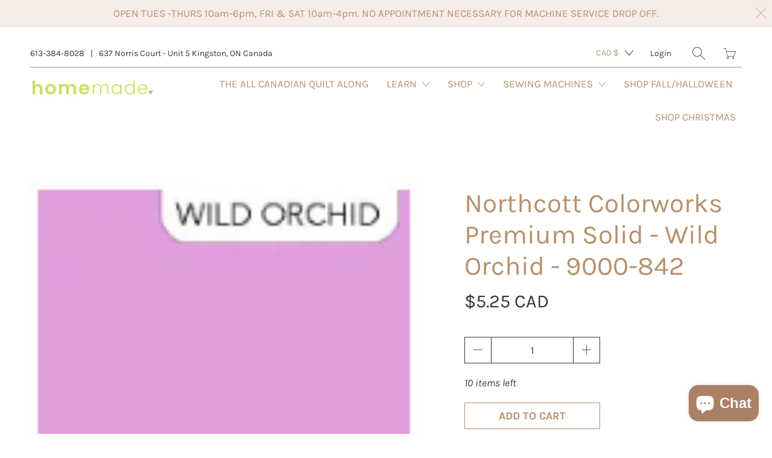

--- FILE ---
content_type: text/html; charset=utf-8
request_url: https://market.homemade.ca/products/northcott-colorworks-premium-solid-wild-orchid-9000-842
body_size: 35093
content:


 <!DOCTYPE html>
<!--[if IE 9 ]><html class="ie ie9" lang="en"> <![endif]-->
<!--[if (gte IE 10)|!(IE)]><!--><html lang="en"> <!--<![endif]-->
<head> <meta charset="utf-8"> <meta http-equiv="cleartype" content="on"> <meta name="robots" content="index,follow"> <title>Northcott Colorworks Premium Solid - Wild Orchid - 9000-842 - HomeMade</title> <meta name="description" content="Northcott Colorworks Premium Solid - Wild Orchid - 9000-842 Northcott’s Premium Solid 9000 is a complete color range collection to suit the needs of both the modern and traditional quilter. With a full spectrum of designer-selected colors, the Premium Solid 9000 palette offers the most variety in a Northcott solid line" />
  

  

<meta name="author" content="HomeMade">
<meta property="og:url" content="https://market.homemade.ca/products/northcott-colorworks-premium-solid-wild-orchid-9000-842">
<meta property="og:site_name" content="HomeMade"> <meta property="og:type" content="product"> <meta property="og:title" content="Northcott Colorworks Premium Solid - Wild Orchid - 9000-842"> <meta property="og:image" content="http://market.homemade.ca/cdn/shop/files/Screenshot2023-05-10121853_600x.png?v=1683735542"> <meta property="og:image:secure_url" content="https://market.homemade.ca/cdn/shop/files/Screenshot2023-05-10121853_600x.png?v=1683735542"> <meta property="og:price:amount" content="5.25"> <meta property="og:price:currency" content="CAD"> <meta property="og:description" content="Northcott Colorworks Premium Solid - Wild Orchid - 9000-842 Northcott’s Premium Solid 9000 is a complete color range collection to suit the needs of both the modern and traditional quilter. With a full spectrum of designer-selected colors, the Premium Solid 9000 palette offers the most variety in a Northcott solid line"> <meta name="twitter:site" content="@@jentryon">

<meta name="twitter:card" content="summary"> <meta name="twitter:title" content="Northcott Colorworks Premium Solid - Wild Orchid - 9000-842"> <meta name="twitter:description" content="Northcott Colorworks Premium Solid - Wild Orchid - 9000-842 Northcott’s Premium Solid 9000 is a complete color range collection to suit the needs of both the modern and traditional quilter. With a full spectrum of designer-selected colors, the Premium Solid 9000 palette offers the most variety in a Northcott solid line, boasting 113 exciting colors. As you have come to expect, all of these colors are available on our exclusive cottons that feel like silk™. Whatever the project, whatever the shade, ColorWorks Premium Solid 9000 will make the difference. Designer: Deborah Edwards for Northcott Studio. Premium quilting fabric. 100% cotton. 43 - 45&quot; inches wide. Sold in minimum 1/2  Yard cuts (18&quot; x wof width of fabric). Please add the number of 1/2 yards you&#39;d like to your cart. Qty 1= 1/2 yard (18 &quot; x wof) Qty 2= 1 yard (36&quot; x wof)"> <meta name="twitter:image" content="https://market.homemade.ca/cdn/shop/files/Screenshot2023-05-10121853_240x.png?v=1683735542"> <meta name="twitter:image:width" content="240"> <meta name="twitter:image:height" content="240"> <meta name="twitter:image:alt" content="Northcott Colorworks Premium Solid - Wild Orchid - 9000-842"> <!-- Mobile Specific Metas --> <meta name="HandheldFriendly" content="True"> <meta name="MobileOptimized" content="320"> <meta name="viewport" content="width=device-width,initial-scale=1"> <meta name="theme-color" content="#ffffff"> <!-- Preconnect Domains --> <link rel="preconnect" href="https://cdn.shopify.com" crossorigin> <link rel="preconnect" href="https://fonts.shopify.com" crossorigin> <link rel="preconnect" href="https://monorail-edge.shopifysvc.com"> <!-- Preload Assets --> <link rel="preload" href="//market.homemade.ca/cdn/shop/t/6/assets/vendors.js?v=4886482485464584791642767763" as="script"> <link rel="preload" href="//market.homemade.ca/cdn/shop/t/6/assets/fancybox.css?v=30466120580444283401642767758" as="style"> <link rel="preload" href="//market.homemade.ca/cdn/shop/t/6/assets/styles.css?v=154573456717844576321763334357" as="style"> <link rel="preload" href="//market.homemade.ca/cdn/shop/t/6/assets/app.js?v=17788115511471348351642767779" as="script"> <!-- Stylesheet for Fancybox library --> <link href="//market.homemade.ca/cdn/shop/t/6/assets/fancybox.css?v=30466120580444283401642767758" rel="stylesheet" type="text/css" media="all" /> <!-- Stylesheets for Artisan --> <link href="//market.homemade.ca/cdn/shop/t/6/assets/styles.css?v=154573456717844576321763334357" rel="stylesheet" type="text/css" media="all" /> <link rel="shortcut icon" type="image/x-icon" href="//market.homemade.ca/cdn/shop/products/4_180x180.png?v=1646158614"> <link rel="apple-touch-icon" href="//market.homemade.ca/cdn/shop/products/4_180x180.png?v=1646158614"/> <link rel="apple-touch-icon" sizes="72x72" href="//market.homemade.ca/cdn/shop/products/4_72x72.png?v=1646158614"/> <link rel="apple-touch-icon" sizes="114x114" href="//market.homemade.ca/cdn/shop/products/4_114x114.png?v=1646158614"/> <link rel="apple-touch-icon" sizes="180x180" href="//market.homemade.ca/cdn/shop/products/4_180x180.png?v=1646158614"/> <link rel="apple-touch-icon" sizes="228x228" href="//market.homemade.ca/cdn/shop/products/4_228x228.png?v=1646158614"/> <link rel="canonical" href="https://market.homemade.ca/products/northcott-colorworks-premium-solid-wild-orchid-9000-842"/> <script type="text/javascript" src="/services/javascripts/currencies.js" defer></script> <script src="//market.homemade.ca/cdn/shop/t/6/assets/currencies.js?v=118428451790797191331642767757" defer></script> <script>
    window.Theme = window.Theme || {};
    window.Theme.version = '1.4.2';
    window.Theme.name = 'Artisan';</script> <script>
    
Shopify = window.Shopify || {};


window.Shopify.theme_settings = {};
window.Shopify.routes = {};

window.Shopify.theme_settings.current_locale = "en";
window.Shopify.theme_settings.shop_url = "https://market.homemade.ca";


window.Shopify.theme_settings.search_option = "product,page,article";
window.Shopify.theme_settings.search_items_to_display = 5;
window.Shopify.theme_settings.enable_autocomplete = true;


window.Shopify.theme_settings.cart_action = "ajax";
window.Shopify.theme_settings.display_inventory_left = true;
window.Shopify.theme_settings.limit_quantity = false;


window.Shopify.theme_settings.free_text = "Free";


window.Shopify.theme_settings.product_form_style = "dropdown";
window.Shopify.theme_settings.enable_quickshop = false;
window.Shopify.theme_settings.inventory_threshold = 10;
window.Shopify.theme_settings.free_price_text = "Free";


window.Shopify.theme_settings.collection_swatches = false;
window.Shopify.theme_settings.collection_secondary_image = false;
window.Shopify.theme_settings.enable_shopify_collection_badges = false;
window.Shopify.theme_settings.display_tos_checkbox = false;
window.Shopify.theme_settings.go_to_checkout = true;
window.Shopify.theme_settings.enable_shopify_review_comments = false;


window.Shopify.theme_settings.heading_accent = "vertical_long";
window.Shopify.theme_settings.heading_animation = false;


window.Shopify.translation = window.Shopify.translation || {};


window.Shopify.translation.newsletter_success_text = "Thank you for joining our mailing list!";


window.Shopify.translation.menu = "Menu";


window.Shopify.translation.agree_to_terms_warning = "You must agree with the terms and conditions to checkout.";
window.Shopify.translation.cart_discount = "Discount";
window.Shopify.translation.subtotal = "Subtotal";
window.Shopify.translation.edit_cart = "Edit Cart";
window.Shopify.translation.add_to_cart_success = "Translation missing: en.layout.general.add_to_cart_success";
window.Shopify.translation.agree_to_terms_html = "Agree to Terms";
window.Shopify.translation.checkout = "Checkout";
window.Shopify.translation.or = "Translation missing: en.layout.general.or";
window.Shopify.translation.continue_shopping = "Continue";
window.Shopify.translation.cart_remove = "Remove";


window.Shopify.translation.product_add_to_cart_success = "Added";
window.Shopify.translation.product_add_to_cart = "Add to Cart";
window.Shopify.translation.product_notify_form_email = "Email address";
window.Shopify.translation.product_notify_form_send = "Send";
window.Shopify.translation.items_left_count_one = "item left";
window.Shopify.translation.items_left_count_other = "items left";
window.Shopify.translation.product_sold_out = "Sold Out";
window.Shopify.translation.product_unavailable = "Unavailable";
window.Shopify.translation.product_notify_form_success = "Thanks! We will notify you when this product becomes available!";
window.Shopify.translation.product_savings = "You save:";
window.Shopify.translation.product_from = "from";



window.Shopify.translation.search = "Search";
window.Shopify.translation.all_results = "View all results";
window.Shopify.translation.no_results = "No results found.";


window.Shopify.media_queries = window.Shopify.media_queries || {};
window.Shopify.media_queries.small = window.matchMedia( "(max-width: 480px)" );
window.Shopify.media_queries.medium = window.matchMedia( "(max-width: 798px)" );
window.Shopify.media_queries.large = window.matchMedia( "(min-width: 799px)" );
window.Shopify.media_queries.larger = window.matchMedia( "(min-width: 960px)" );
window.Shopify.media_queries.xlarge = window.matchMedia( "(min-width: 1200px)" );
window.Shopify.media_queries.ie10 = window.matchMedia( "all and (-ms-high-contrast: none), (-ms-high-contrast: active)" );
window.Shopify.media_queries.tablet = window.matchMedia( "only screen and (min-width: 799px) and (max-width: 1024px)" );


Currency = window.Currency || {};


Currency.shop_currency = "CAD";
Currency.default_currency = "USD";
Currency.display_format = "money_with_currency_format";
Currency.money_format = "${{amount}} CAD";
Currency.money_format_no_currency = "${{amount}}";
Currency.money_format_currency = "${{amount}} CAD";
Currency.native_multi_currency = true;
Currency.shipping_calculator = true;
Currency.iso_code = "CAD";
Currency.symbol = "$";


window.Shopify.routes.root_url = "/";
window.Shopify.routes.search_url = "/search";
window.Shopify.routes.cart_url = "/cart";</script> <script src="//market.homemade.ca/cdn/shop/t/6/assets/vendors.js?v=4886482485464584791642767763" defer></script> <script src="//market.homemade.ca/cdn/shop/t/6/assets/app.js?v=17788115511471348351642767779" defer></script> <script>window.performance && window.performance.mark && window.performance.mark('shopify.content_for_header.start');</script><meta name="facebook-domain-verification" content="xbaf62u10dnihaejamnc7ggexx3u9s">
<meta name="google-site-verification" content="6bOeoH4_rRfSYR50QiX_6UvIJvW31exA2S5szmn-A60">
<meta id="shopify-digital-wallet" name="shopify-digital-wallet" content="/55411376318/digital_wallets/dialog">
<meta name="shopify-checkout-api-token" content="5c3ff4338454566654f68c1baca0b7ac">
<meta id="in-context-paypal-metadata" data-shop-id="55411376318" data-venmo-supported="false" data-environment="production" data-locale="en_US" data-paypal-v4="true" data-currency="CAD">
<link rel="alternate" type="application/json+oembed" href="https://market.homemade.ca/products/northcott-colorworks-premium-solid-wild-orchid-9000-842.oembed">
<script async="async" src="/checkouts/internal/preloads.js?locale=en-CA"></script>
<link rel="preconnect" href="https://shop.app" crossorigin="anonymous">
<script async="async" src="https://shop.app/checkouts/internal/preloads.js?locale=en-CA&shop_id=55411376318" crossorigin="anonymous"></script>
<script id="apple-pay-shop-capabilities" type="application/json">{"shopId":55411376318,"countryCode":"CA","currencyCode":"CAD","merchantCapabilities":["supports3DS"],"merchantId":"gid:\/\/shopify\/Shop\/55411376318","merchantName":"HomeMade","requiredBillingContactFields":["postalAddress","email","phone"],"requiredShippingContactFields":["postalAddress","email","phone"],"shippingType":"shipping","supportedNetworks":["visa","masterCard","amex","discover","interac","jcb"],"total":{"type":"pending","label":"HomeMade","amount":"1.00"},"shopifyPaymentsEnabled":true,"supportsSubscriptions":true}</script>
<script id="shopify-features" type="application/json">{"accessToken":"5c3ff4338454566654f68c1baca0b7ac","betas":["rich-media-storefront-analytics"],"domain":"market.homemade.ca","predictiveSearch":true,"shopId":55411376318,"locale":"en"}</script>
<script>var Shopify = Shopify || {};
Shopify.shop = "jennifer-tryon.myshopify.com";
Shopify.locale = "en";
Shopify.currency = {"active":"CAD","rate":"1.0"};
Shopify.country = "CA";
Shopify.theme = {"name":"New theme (from Artisan)","id":130360508675,"schema_name":"Artisan","schema_version":"1.4.2","theme_store_id":856,"role":"main"};
Shopify.theme.handle = "null";
Shopify.theme.style = {"id":null,"handle":null};
Shopify.cdnHost = "market.homemade.ca/cdn";
Shopify.routes = Shopify.routes || {};
Shopify.routes.root = "/";</script>
<script type="module">!function(o){(o.Shopify=o.Shopify||{}).modules=!0}(window);</script>
<script>!function(o){function n(){var o=[];function n(){o.push(Array.prototype.slice.apply(arguments))}return n.q=o,n}var t=o.Shopify=o.Shopify||{};t.loadFeatures=n(),t.autoloadFeatures=n()}(window);</script>
<script>
  window.ShopifyPay = window.ShopifyPay || {};
  window.ShopifyPay.apiHost = "shop.app\/pay";
  window.ShopifyPay.redirectState = null;
</script>
<script id="shop-js-analytics" type="application/json">{"pageType":"product"}</script>
<script defer="defer" async type="module" src="//market.homemade.ca/cdn/shopifycloud/shop-js/modules/v2/client.init-shop-cart-sync_BN7fPSNr.en.esm.js"></script>
<script defer="defer" async type="module" src="//market.homemade.ca/cdn/shopifycloud/shop-js/modules/v2/chunk.common_Cbph3Kss.esm.js"></script>
<script defer="defer" async type="module" src="//market.homemade.ca/cdn/shopifycloud/shop-js/modules/v2/chunk.modal_DKumMAJ1.esm.js"></script>
<script type="module">
  await import("//market.homemade.ca/cdn/shopifycloud/shop-js/modules/v2/client.init-shop-cart-sync_BN7fPSNr.en.esm.js");
await import("//market.homemade.ca/cdn/shopifycloud/shop-js/modules/v2/chunk.common_Cbph3Kss.esm.js");
await import("//market.homemade.ca/cdn/shopifycloud/shop-js/modules/v2/chunk.modal_DKumMAJ1.esm.js");

  window.Shopify.SignInWithShop?.initShopCartSync?.({"fedCMEnabled":true,"windoidEnabled":true});

</script>
<script defer="defer" async type="module" src="//market.homemade.ca/cdn/shopifycloud/shop-js/modules/v2/client.payment-terms_BxzfvcZJ.en.esm.js"></script>
<script defer="defer" async type="module" src="//market.homemade.ca/cdn/shopifycloud/shop-js/modules/v2/chunk.common_Cbph3Kss.esm.js"></script>
<script defer="defer" async type="module" src="//market.homemade.ca/cdn/shopifycloud/shop-js/modules/v2/chunk.modal_DKumMAJ1.esm.js"></script>
<script type="module">
  await import("//market.homemade.ca/cdn/shopifycloud/shop-js/modules/v2/client.payment-terms_BxzfvcZJ.en.esm.js");
await import("//market.homemade.ca/cdn/shopifycloud/shop-js/modules/v2/chunk.common_Cbph3Kss.esm.js");
await import("//market.homemade.ca/cdn/shopifycloud/shop-js/modules/v2/chunk.modal_DKumMAJ1.esm.js");

  
</script>
<script>
  window.Shopify = window.Shopify || {};
  if (!window.Shopify.featureAssets) window.Shopify.featureAssets = {};
  window.Shopify.featureAssets['shop-js'] = {"shop-cart-sync":["modules/v2/client.shop-cart-sync_CJVUk8Jm.en.esm.js","modules/v2/chunk.common_Cbph3Kss.esm.js","modules/v2/chunk.modal_DKumMAJ1.esm.js"],"init-fed-cm":["modules/v2/client.init-fed-cm_7Fvt41F4.en.esm.js","modules/v2/chunk.common_Cbph3Kss.esm.js","modules/v2/chunk.modal_DKumMAJ1.esm.js"],"init-shop-email-lookup-coordinator":["modules/v2/client.init-shop-email-lookup-coordinator_Cc088_bR.en.esm.js","modules/v2/chunk.common_Cbph3Kss.esm.js","modules/v2/chunk.modal_DKumMAJ1.esm.js"],"init-windoid":["modules/v2/client.init-windoid_hPopwJRj.en.esm.js","modules/v2/chunk.common_Cbph3Kss.esm.js","modules/v2/chunk.modal_DKumMAJ1.esm.js"],"shop-button":["modules/v2/client.shop-button_B0jaPSNF.en.esm.js","modules/v2/chunk.common_Cbph3Kss.esm.js","modules/v2/chunk.modal_DKumMAJ1.esm.js"],"shop-cash-offers":["modules/v2/client.shop-cash-offers_DPIskqss.en.esm.js","modules/v2/chunk.common_Cbph3Kss.esm.js","modules/v2/chunk.modal_DKumMAJ1.esm.js"],"shop-toast-manager":["modules/v2/client.shop-toast-manager_CK7RT69O.en.esm.js","modules/v2/chunk.common_Cbph3Kss.esm.js","modules/v2/chunk.modal_DKumMAJ1.esm.js"],"init-shop-cart-sync":["modules/v2/client.init-shop-cart-sync_BN7fPSNr.en.esm.js","modules/v2/chunk.common_Cbph3Kss.esm.js","modules/v2/chunk.modal_DKumMAJ1.esm.js"],"init-customer-accounts-sign-up":["modules/v2/client.init-customer-accounts-sign-up_CfPf4CXf.en.esm.js","modules/v2/client.shop-login-button_DeIztwXF.en.esm.js","modules/v2/chunk.common_Cbph3Kss.esm.js","modules/v2/chunk.modal_DKumMAJ1.esm.js"],"pay-button":["modules/v2/client.pay-button_CgIwFSYN.en.esm.js","modules/v2/chunk.common_Cbph3Kss.esm.js","modules/v2/chunk.modal_DKumMAJ1.esm.js"],"init-customer-accounts":["modules/v2/client.init-customer-accounts_DQ3x16JI.en.esm.js","modules/v2/client.shop-login-button_DeIztwXF.en.esm.js","modules/v2/chunk.common_Cbph3Kss.esm.js","modules/v2/chunk.modal_DKumMAJ1.esm.js"],"avatar":["modules/v2/client.avatar_BTnouDA3.en.esm.js"],"init-shop-for-new-customer-accounts":["modules/v2/client.init-shop-for-new-customer-accounts_CsZy_esa.en.esm.js","modules/v2/client.shop-login-button_DeIztwXF.en.esm.js","modules/v2/chunk.common_Cbph3Kss.esm.js","modules/v2/chunk.modal_DKumMAJ1.esm.js"],"shop-follow-button":["modules/v2/client.shop-follow-button_BRMJjgGd.en.esm.js","modules/v2/chunk.common_Cbph3Kss.esm.js","modules/v2/chunk.modal_DKumMAJ1.esm.js"],"checkout-modal":["modules/v2/client.checkout-modal_B9Drz_yf.en.esm.js","modules/v2/chunk.common_Cbph3Kss.esm.js","modules/v2/chunk.modal_DKumMAJ1.esm.js"],"shop-login-button":["modules/v2/client.shop-login-button_DeIztwXF.en.esm.js","modules/v2/chunk.common_Cbph3Kss.esm.js","modules/v2/chunk.modal_DKumMAJ1.esm.js"],"lead-capture":["modules/v2/client.lead-capture_DXYzFM3R.en.esm.js","modules/v2/chunk.common_Cbph3Kss.esm.js","modules/v2/chunk.modal_DKumMAJ1.esm.js"],"shop-login":["modules/v2/client.shop-login_CA5pJqmO.en.esm.js","modules/v2/chunk.common_Cbph3Kss.esm.js","modules/v2/chunk.modal_DKumMAJ1.esm.js"],"payment-terms":["modules/v2/client.payment-terms_BxzfvcZJ.en.esm.js","modules/v2/chunk.common_Cbph3Kss.esm.js","modules/v2/chunk.modal_DKumMAJ1.esm.js"]};
</script>
<script>(function() {
  var isLoaded = false;
  function asyncLoad() {
    if (isLoaded) return;
    isLoaded = true;
    var urls = ["https:\/\/widgets.automizely.com\/loyalty\/v1\/main.js?connection_id=f45178ae92ad4cb0803129d7b5693223\u0026mapped_org_id=aadd3c0c443f90fc45650c28fb2599dc_v1\u0026shop=jennifer-tryon.myshopify.com","https:\/\/chimpstatic.com\/mcjs-connected\/js\/users\/f3326a807a4575cf44c77d744\/bafd6e56e56686d7923cde0e0.js?shop=jennifer-tryon.myshopify.com","https:\/\/cdn-spurit.com\/all-apps\/checker-p.js?shop=jennifer-tryon.myshopify.com"];
    for (var i = 0; i <urls.length; i++) {
      var s = document.createElement('script');
      s.type = 'text/javascript';
      s.async = true;
      s.src = urls[i];
      var x = document.getElementsByTagName('script')[0];
      x.parentNode.insertBefore(s, x);
    }
  };
  if(window.attachEvent) {
    window.attachEvent('onload', asyncLoad);
  } else {
    window.addEventListener('load', asyncLoad, false);
  }
})();</script>
<script id="__st">var __st={"a":55411376318,"offset":-18000,"reqid":"dfeba57d-fa63-40e6-9306-5d353daa4152-1769759599","pageurl":"market.homemade.ca\/products\/northcott-colorworks-premium-solid-wild-orchid-9000-842","u":"c74a9e4ad3ec","p":"product","rtyp":"product","rid":8059262140675};</script>
<script>window.ShopifyPaypalV4VisibilityTracking = true;</script>
<script id="captcha-bootstrap">!function(){'use strict';const t='contact',e='account',n='new_comment',o=[[t,t],['blogs',n],['comments',n],[t,'customer']],c=[[e,'customer_login'],[e,'guest_login'],[e,'recover_customer_password'],[e,'create_customer']],r=t=>t.map((([t,e])=>`form[action*='/${t}']:not([data-nocaptcha='true']) input[name='form_type'][value='${e}']`)).join(','),a=t=>()=>t?[...document.querySelectorAll(t)].map((t=>t.form)):[];function s(){const t=[...o],e=r(t);return a(e)}const i='password',u='form_key',d=['recaptcha-v3-token','g-recaptcha-response','h-captcha-response',i],f=()=>{try{return window.sessionStorage}catch{return}},m='__shopify_v',_=t=>t.elements[u];function p(t,e,n=!1){try{const o=window.sessionStorage,c=JSON.parse(o.getItem(e)),{data:r}=function(t){const{data:e,action:n}=t;return t[m]||n?{data:e,action:n}:{data:t,action:n}}(c);for(const[e,n]of Object.entries(r))t.elements[e]&&(t.elements[e].value=n);n&&o.removeItem(e)}catch(o){console.error('form repopulation failed',{error:o})}}const l='form_type',E='cptcha';function T(t){t.dataset[E]=!0}const w=window,h=w.document,L='Shopify',v='ce_forms',y='captcha';let A=!1;((t,e)=>{const n=(g='f06e6c50-85a8-45c8-87d0-21a2b65856fe',I='https://cdn.shopify.com/shopifycloud/storefront-forms-hcaptcha/ce_storefront_forms_captcha_hcaptcha.v1.5.2.iife.js',D={infoText:'Protected by hCaptcha',privacyText:'Privacy',termsText:'Terms'},(t,e,n)=>{const o=w[L][v],c=o.bindForm;if(c)return c(t,g,e,D).then(n);var r;o.q.push([[t,g,e,D],n]),r=I,A||(h.body.append(Object.assign(h.createElement('script'),{id:'captcha-provider',async:!0,src:r})),A=!0)});var g,I,D;w[L]=w[L]||{},w[L][v]=w[L][v]||{},w[L][v].q=[],w[L][y]=w[L][y]||{},w[L][y].protect=function(t,e){n(t,void 0,e),T(t)},Object.freeze(w[L][y]),function(t,e,n,w,h,L){const[v,y,A,g]=function(t,e,n){const i=e?o:[],u=t?c:[],d=[...i,...u],f=r(d),m=r(i),_=r(d.filter((([t,e])=>n.includes(e))));return[a(f),a(m),a(_),s()]}(w,h,L),I=t=>{const e=t.target;return e instanceof HTMLFormElement?e:e&&e.form},D=t=>v().includes(t);t.addEventListener('submit',(t=>{const e=I(t);if(!e)return;const n=D(e)&&!e.dataset.hcaptchaBound&&!e.dataset.recaptchaBound,o=_(e),c=g().includes(e)&&(!o||!o.value);(n||c)&&t.preventDefault(),c&&!n&&(function(t){try{if(!f())return;!function(t){const e=f();if(!e)return;const n=_(t);if(!n)return;const o=n.value;o&&e.removeItem(o)}(t);const e=Array.from(Array(32),(()=>Math.random().toString(36)[2])).join('');!function(t,e){_(t)||t.append(Object.assign(document.createElement('input'),{type:'hidden',name:u})),t.elements[u].value=e}(t,e),function(t,e){const n=f();if(!n)return;const o=[...t.querySelectorAll(`input[type='${i}']`)].map((({name:t})=>t)),c=[...d,...o],r={};for(const[a,s]of new FormData(t).entries())c.includes(a)||(r[a]=s);n.setItem(e,JSON.stringify({[m]:1,action:t.action,data:r}))}(t,e)}catch(e){console.error('failed to persist form',e)}}(e),e.submit())}));const S=(t,e)=>{t&&!t.dataset[E]&&(n(t,e.some((e=>e===t))),T(t))};for(const o of['focusin','change'])t.addEventListener(o,(t=>{const e=I(t);D(e)&&S(e,y())}));const B=e.get('form_key'),M=e.get(l),P=B&&M;t.addEventListener('DOMContentLoaded',(()=>{const t=y();if(P)for(const e of t)e.elements[l].value===M&&p(e,B);[...new Set([...A(),...v().filter((t=>'true'===t.dataset.shopifyCaptcha))])].forEach((e=>S(e,t)))}))}(h,new URLSearchParams(w.location.search),n,t,e,['guest_login'])})(!0,!0)}();</script>
<script integrity="sha256-4kQ18oKyAcykRKYeNunJcIwy7WH5gtpwJnB7kiuLZ1E=" data-source-attribution="shopify.loadfeatures" defer="defer" src="//market.homemade.ca/cdn/shopifycloud/storefront/assets/storefront/load_feature-a0a9edcb.js" crossorigin="anonymous"></script>
<script crossorigin="anonymous" defer="defer" src="//market.homemade.ca/cdn/shopifycloud/storefront/assets/shopify_pay/storefront-65b4c6d7.js?v=20250812"></script>
<script data-source-attribution="shopify.dynamic_checkout.dynamic.init">var Shopify=Shopify||{};Shopify.PaymentButton=Shopify.PaymentButton||{isStorefrontPortableWallets:!0,init:function(){window.Shopify.PaymentButton.init=function(){};var t=document.createElement("script");t.src="https://market.homemade.ca/cdn/shopifycloud/portable-wallets/latest/portable-wallets.en.js",t.type="module",document.head.appendChild(t)}};
</script>
<script data-source-attribution="shopify.dynamic_checkout.buyer_consent">
  function portableWalletsHideBuyerConsent(e){var t=document.getElementById("shopify-buyer-consent"),n=document.getElementById("shopify-subscription-policy-button");t&&n&&(t.classList.add("hidden"),t.setAttribute("aria-hidden","true"),n.removeEventListener("click",e))}function portableWalletsShowBuyerConsent(e){var t=document.getElementById("shopify-buyer-consent"),n=document.getElementById("shopify-subscription-policy-button");t&&n&&(t.classList.remove("hidden"),t.removeAttribute("aria-hidden"),n.addEventListener("click",e))}window.Shopify?.PaymentButton&&(window.Shopify.PaymentButton.hideBuyerConsent=portableWalletsHideBuyerConsent,window.Shopify.PaymentButton.showBuyerConsent=portableWalletsShowBuyerConsent);
</script>
<script>
  function portableWalletsCleanup(e){e&&e.src&&console.error("Failed to load portable wallets script "+e.src);var t=document.querySelectorAll("shopify-accelerated-checkout .shopify-payment-button__skeleton, shopify-accelerated-checkout-cart .wallet-cart-button__skeleton"),e=document.getElementById("shopify-buyer-consent");for(let e=0;e<t.length;e++)t[e].remove();e&&e.remove()}function portableWalletsNotLoadedAsModule(e){e instanceof ErrorEvent&&"string"==typeof e.message&&e.message.includes("import.meta")&&"string"==typeof e.filename&&e.filename.includes("portable-wallets")&&(window.removeEventListener("error",portableWalletsNotLoadedAsModule),window.Shopify.PaymentButton.failedToLoad=e,"loading"===document.readyState?document.addEventListener("DOMContentLoaded",window.Shopify.PaymentButton.init):window.Shopify.PaymentButton.init())}window.addEventListener("error",portableWalletsNotLoadedAsModule);
</script>

<script type="module" src="https://market.homemade.ca/cdn/shopifycloud/portable-wallets/latest/portable-wallets.en.js" onError="portableWalletsCleanup(this)" crossorigin="anonymous"></script>
<script nomodule>
  document.addEventListener("DOMContentLoaded", portableWalletsCleanup);
</script>

<script id='scb4127' type='text/javascript' async='' src='https://market.homemade.ca/cdn/shopifycloud/privacy-banner/storefront-banner.js'></script><link id="shopify-accelerated-checkout-styles" rel="stylesheet" media="screen" href="https://market.homemade.ca/cdn/shopifycloud/portable-wallets/latest/accelerated-checkout-backwards-compat.css" crossorigin="anonymous">
<style id="shopify-accelerated-checkout-cart">
        #shopify-buyer-consent {
  margin-top: 1em;
  display: inline-block;
  width: 100%;
}

#shopify-buyer-consent.hidden {
  display: none;
}

#shopify-subscription-policy-button {
  background: none;
  border: none;
  padding: 0;
  text-decoration: underline;
  font-size: inherit;
  cursor: pointer;
}

#shopify-subscription-policy-button::before {
  box-shadow: none;
}

      </style>

<script>window.performance && window.performance.mark && window.performance.mark('shopify.content_for_header.end');</script> <noscript> <style>
      .slideshow {
        opacity: 1;
      }

      .product_gallery {
        opacity: 1;
      }

      .mainBar__container.overflow--hidden {
        overflow: visible;
      }

      .newsletter-popup.remodal {
        display: none;
      }

      .fallbackImage {
        max-width: 100%;
      }

      .noscript {
        display: block;
      }

      img.lazyload[src*="_100x"],
      img.lazyload[src*="_50x"] {
        display: none;
      }

      .product_gallery_nav {
        display: none;
      }</style></noscript>
<script src="https://cdn.shopify.com/extensions/e8878072-2f6b-4e89-8082-94b04320908d/inbox-1254/assets/inbox-chat-loader.js" type="text/javascript" defer="defer"></script>
<link href="https://monorail-edge.shopifysvc.com" rel="dns-prefetch">
<script>(function(){if ("sendBeacon" in navigator && "performance" in window) {try {var session_token_from_headers = performance.getEntriesByType('navigation')[0].serverTiming.find(x => x.name == '_s').description;} catch {var session_token_from_headers = undefined;}var session_cookie_matches = document.cookie.match(/_shopify_s=([^;]*)/);var session_token_from_cookie = session_cookie_matches && session_cookie_matches.length === 2 ? session_cookie_matches[1] : "";var session_token = session_token_from_headers || session_token_from_cookie || "";function handle_abandonment_event(e) {var entries = performance.getEntries().filter(function(entry) {return /monorail-edge.shopifysvc.com/.test(entry.name);});if (!window.abandonment_tracked && entries.length === 0) {window.abandonment_tracked = true;var currentMs = Date.now();var navigation_start = performance.timing.navigationStart;var payload = {shop_id: 55411376318,url: window.location.href,navigation_start,duration: currentMs - navigation_start,session_token,page_type: "product"};window.navigator.sendBeacon("https://monorail-edge.shopifysvc.com/v1/produce", JSON.stringify({schema_id: "online_store_buyer_site_abandonment/1.1",payload: payload,metadata: {event_created_at_ms: currentMs,event_sent_at_ms: currentMs}}));}}window.addEventListener('pagehide', handle_abandonment_event);}}());</script>
<script id="web-pixels-manager-setup">(function e(e,d,r,n,o){if(void 0===o&&(o={}),!Boolean(null===(a=null===(i=window.Shopify)||void 0===i?void 0:i.analytics)||void 0===a?void 0:a.replayQueue)){var i,a;window.Shopify=window.Shopify||{};var t=window.Shopify;t.analytics=t.analytics||{};var s=t.analytics;s.replayQueue=[],s.publish=function(e,d,r){return s.replayQueue.push([e,d,r]),!0};try{self.performance.mark("wpm:start")}catch(e){}var l=function(){var e={modern:/Edge?\/(1{2}[4-9]|1[2-9]\d|[2-9]\d{2}|\d{4,})\.\d+(\.\d+|)|Firefox\/(1{2}[4-9]|1[2-9]\d|[2-9]\d{2}|\d{4,})\.\d+(\.\d+|)|Chrom(ium|e)\/(9{2}|\d{3,})\.\d+(\.\d+|)|(Maci|X1{2}).+ Version\/(15\.\d+|(1[6-9]|[2-9]\d|\d{3,})\.\d+)([,.]\d+|)( \(\w+\)|)( Mobile\/\w+|) Safari\/|Chrome.+OPR\/(9{2}|\d{3,})\.\d+\.\d+|(CPU[ +]OS|iPhone[ +]OS|CPU[ +]iPhone|CPU IPhone OS|CPU iPad OS)[ +]+(15[._]\d+|(1[6-9]|[2-9]\d|\d{3,})[._]\d+)([._]\d+|)|Android:?[ /-](13[3-9]|1[4-9]\d|[2-9]\d{2}|\d{4,})(\.\d+|)(\.\d+|)|Android.+Firefox\/(13[5-9]|1[4-9]\d|[2-9]\d{2}|\d{4,})\.\d+(\.\d+|)|Android.+Chrom(ium|e)\/(13[3-9]|1[4-9]\d|[2-9]\d{2}|\d{4,})\.\d+(\.\d+|)|SamsungBrowser\/([2-9]\d|\d{3,})\.\d+/,legacy:/Edge?\/(1[6-9]|[2-9]\d|\d{3,})\.\d+(\.\d+|)|Firefox\/(5[4-9]|[6-9]\d|\d{3,})\.\d+(\.\d+|)|Chrom(ium|e)\/(5[1-9]|[6-9]\d|\d{3,})\.\d+(\.\d+|)([\d.]+$|.*Safari\/(?![\d.]+ Edge\/[\d.]+$))|(Maci|X1{2}).+ Version\/(10\.\d+|(1[1-9]|[2-9]\d|\d{3,})\.\d+)([,.]\d+|)( \(\w+\)|)( Mobile\/\w+|) Safari\/|Chrome.+OPR\/(3[89]|[4-9]\d|\d{3,})\.\d+\.\d+|(CPU[ +]OS|iPhone[ +]OS|CPU[ +]iPhone|CPU IPhone OS|CPU iPad OS)[ +]+(10[._]\d+|(1[1-9]|[2-9]\d|\d{3,})[._]\d+)([._]\d+|)|Android:?[ /-](13[3-9]|1[4-9]\d|[2-9]\d{2}|\d{4,})(\.\d+|)(\.\d+|)|Mobile Safari.+OPR\/([89]\d|\d{3,})\.\d+\.\d+|Android.+Firefox\/(13[5-9]|1[4-9]\d|[2-9]\d{2}|\d{4,})\.\d+(\.\d+|)|Android.+Chrom(ium|e)\/(13[3-9]|1[4-9]\d|[2-9]\d{2}|\d{4,})\.\d+(\.\d+|)|Android.+(UC? ?Browser|UCWEB|U3)[ /]?(15\.([5-9]|\d{2,})|(1[6-9]|[2-9]\d|\d{3,})\.\d+)\.\d+|SamsungBrowser\/(5\.\d+|([6-9]|\d{2,})\.\d+)|Android.+MQ{2}Browser\/(14(\.(9|\d{2,})|)|(1[5-9]|[2-9]\d|\d{3,})(\.\d+|))(\.\d+|)|K[Aa][Ii]OS\/(3\.\d+|([4-9]|\d{2,})\.\d+)(\.\d+|)/},d=e.modern,r=e.legacy,n=navigator.userAgent;return n.match(d)?"modern":n.match(r)?"legacy":"unknown"}(),u="modern"===l?"modern":"legacy",c=(null!=n?n:{modern:"",legacy:""})[u],f=function(e){return[e.baseUrl,"/wpm","/b",e.hashVersion,"modern"===e.buildTarget?"m":"l",".js"].join("")}({baseUrl:d,hashVersion:r,buildTarget:u}),m=function(e){var d=e.version,r=e.bundleTarget,n=e.surface,o=e.pageUrl,i=e.monorailEndpoint;return{emit:function(e){var a=e.status,t=e.errorMsg,s=(new Date).getTime(),l=JSON.stringify({metadata:{event_sent_at_ms:s},events:[{schema_id:"web_pixels_manager_load/3.1",payload:{version:d,bundle_target:r,page_url:o,status:a,surface:n,error_msg:t},metadata:{event_created_at_ms:s}}]});if(!i)return console&&console.warn&&console.warn("[Web Pixels Manager] No Monorail endpoint provided, skipping logging."),!1;try{return self.navigator.sendBeacon.bind(self.navigator)(i,l)}catch(e){}var u=new XMLHttpRequest;try{return u.open("POST",i,!0),u.setRequestHeader("Content-Type","text/plain"),u.send(l),!0}catch(e){return console&&console.warn&&console.warn("[Web Pixels Manager] Got an unhandled error while logging to Monorail."),!1}}}}({version:r,bundleTarget:l,surface:e.surface,pageUrl:self.location.href,monorailEndpoint:e.monorailEndpoint});try{o.browserTarget=l,function(e){var d=e.src,r=e.async,n=void 0===r||r,o=e.onload,i=e.onerror,a=e.sri,t=e.scriptDataAttributes,s=void 0===t?{}:t,l=document.createElement("script"),u=document.querySelector("head"),c=document.querySelector("body");if(l.async=n,l.src=d,a&&(l.integrity=a,l.crossOrigin="anonymous"),s)for(var f in s)if(Object.prototype.hasOwnProperty.call(s,f))try{l.dataset[f]=s[f]}catch(e){}if(o&&l.addEventListener("load",o),i&&l.addEventListener("error",i),u)u.appendChild(l);else{if(!c)throw new Error("Did not find a head or body element to append the script");c.appendChild(l)}}({src:f,async:!0,onload:function(){if(!function(){var e,d;return Boolean(null===(d=null===(e=window.Shopify)||void 0===e?void 0:e.analytics)||void 0===d?void 0:d.initialized)}()){var d=window.webPixelsManager.init(e)||void 0;if(d){var r=window.Shopify.analytics;r.replayQueue.forEach((function(e){var r=e[0],n=e[1],o=e[2];d.publishCustomEvent(r,n,o)})),r.replayQueue=[],r.publish=d.publishCustomEvent,r.visitor=d.visitor,r.initialized=!0}}},onerror:function(){return m.emit({status:"failed",errorMsg:"".concat(f," has failed to load")})},sri:function(e){var d=/^sha384-[A-Za-z0-9+/=]+$/;return"string"==typeof e&&d.test(e)}(c)?c:"",scriptDataAttributes:o}),m.emit({status:"loading"})}catch(e){m.emit({status:"failed",errorMsg:(null==e?void 0:e.message)||"Unknown error"})}}})({shopId: 55411376318,storefrontBaseUrl: "https://market.homemade.ca",extensionsBaseUrl: "https://extensions.shopifycdn.com/cdn/shopifycloud/web-pixels-manager",monorailEndpoint: "https://monorail-edge.shopifysvc.com/unstable/produce_batch",surface: "storefront-renderer",enabledBetaFlags: ["2dca8a86"],webPixelsConfigList: [{"id":"919535875","configuration":"{\"hashed_organization_id\":\"aadd3c0c443f90fc45650c28fb2599dc_v1\",\"app_key\":\"jennifer-tryon\",\"allow_collect_personal_data\":\"true\",\"connection_id\":\"f45178ae92ad4cb0803129d7b5693223\"}","eventPayloadVersion":"v1","runtimeContext":"STRICT","scriptVersion":"3f0fd3f7354ca64f6bba956935131bea","type":"APP","apiClientId":5362669,"privacyPurposes":["ANALYTICS","MARKETING","SALE_OF_DATA"],"dataSharingAdjustments":{"protectedCustomerApprovalScopes":["read_customer_address","read_customer_email","read_customer_name","read_customer_personal_data","read_customer_phone"]}},{"id":"525304067","configuration":"{\"config\":\"{\\\"pixel_id\\\":\\\"GT-5R3VP57\\\",\\\"target_country\\\":\\\"CA\\\",\\\"gtag_events\\\":[{\\\"type\\\":\\\"purchase\\\",\\\"action_label\\\":\\\"MC-QCJ5ECEWES\\\"},{\\\"type\\\":\\\"page_view\\\",\\\"action_label\\\":\\\"MC-QCJ5ECEWES\\\"},{\\\"type\\\":\\\"view_item\\\",\\\"action_label\\\":\\\"MC-QCJ5ECEWES\\\"}],\\\"enable_monitoring_mode\\\":false}\"}","eventPayloadVersion":"v1","runtimeContext":"OPEN","scriptVersion":"b2a88bafab3e21179ed38636efcd8a93","type":"APP","apiClientId":1780363,"privacyPurposes":[],"dataSharingAdjustments":{"protectedCustomerApprovalScopes":["read_customer_address","read_customer_email","read_customer_name","read_customer_personal_data","read_customer_phone"]}},{"id":"400326915","configuration":"{\"pixelCode\":\"CN73TPJC77UAD1TCD090\"}","eventPayloadVersion":"v1","runtimeContext":"STRICT","scriptVersion":"22e92c2ad45662f435e4801458fb78cc","type":"APP","apiClientId":4383523,"privacyPurposes":["ANALYTICS","MARKETING","SALE_OF_DATA"],"dataSharingAdjustments":{"protectedCustomerApprovalScopes":["read_customer_address","read_customer_email","read_customer_name","read_customer_personal_data","read_customer_phone"]}},{"id":"153026819","configuration":"{\"pixel_id\":\"580060460254013\",\"pixel_type\":\"facebook_pixel\",\"metaapp_system_user_token\":\"-\"}","eventPayloadVersion":"v1","runtimeContext":"OPEN","scriptVersion":"ca16bc87fe92b6042fbaa3acc2fbdaa6","type":"APP","apiClientId":2329312,"privacyPurposes":["ANALYTICS","MARKETING","SALE_OF_DATA"],"dataSharingAdjustments":{"protectedCustomerApprovalScopes":["read_customer_address","read_customer_email","read_customer_name","read_customer_personal_data","read_customer_phone"]}},{"id":"shopify-app-pixel","configuration":"{}","eventPayloadVersion":"v1","runtimeContext":"STRICT","scriptVersion":"0450","apiClientId":"shopify-pixel","type":"APP","privacyPurposes":["ANALYTICS","MARKETING"]},{"id":"shopify-custom-pixel","eventPayloadVersion":"v1","runtimeContext":"LAX","scriptVersion":"0450","apiClientId":"shopify-pixel","type":"CUSTOM","privacyPurposes":["ANALYTICS","MARKETING"]}],isMerchantRequest: false,initData: {"shop":{"name":"HomeMade","paymentSettings":{"currencyCode":"CAD"},"myshopifyDomain":"jennifer-tryon.myshopify.com","countryCode":"CA","storefrontUrl":"https:\/\/market.homemade.ca"},"customer":null,"cart":null,"checkout":null,"productVariants":[{"price":{"amount":5.25,"currencyCode":"CAD"},"product":{"title":"Northcott Colorworks Premium Solid - Wild Orchid - 9000-842","vendor":"HomeMade","id":"8059262140675","untranslatedTitle":"Northcott Colorworks Premium Solid - Wild Orchid - 9000-842","url":"\/products\/northcott-colorworks-premium-solid-wild-orchid-9000-842","type":"Fabric"},"id":"43927167041795","image":{"src":"\/\/market.homemade.ca\/cdn\/shop\/files\/Screenshot2023-05-10121853.png?v=1683735542"},"sku":"","title":"Default Title","untranslatedTitle":"Default Title"}],"purchasingCompany":null},},"https://market.homemade.ca/cdn","1d2a099fw23dfb22ep557258f5m7a2edbae",{"modern":"","legacy":""},{"shopId":"55411376318","storefrontBaseUrl":"https:\/\/market.homemade.ca","extensionBaseUrl":"https:\/\/extensions.shopifycdn.com\/cdn\/shopifycloud\/web-pixels-manager","surface":"storefront-renderer","enabledBetaFlags":"[\"2dca8a86\"]","isMerchantRequest":"false","hashVersion":"1d2a099fw23dfb22ep557258f5m7a2edbae","publish":"custom","events":"[[\"page_viewed\",{}],[\"product_viewed\",{\"productVariant\":{\"price\":{\"amount\":5.25,\"currencyCode\":\"CAD\"},\"product\":{\"title\":\"Northcott Colorworks Premium Solid - Wild Orchid - 9000-842\",\"vendor\":\"HomeMade\",\"id\":\"8059262140675\",\"untranslatedTitle\":\"Northcott Colorworks Premium Solid - Wild Orchid - 9000-842\",\"url\":\"\/products\/northcott-colorworks-premium-solid-wild-orchid-9000-842\",\"type\":\"Fabric\"},\"id\":\"43927167041795\",\"image\":{\"src\":\"\/\/market.homemade.ca\/cdn\/shop\/files\/Screenshot2023-05-10121853.png?v=1683735542\"},\"sku\":\"\",\"title\":\"Default Title\",\"untranslatedTitle\":\"Default Title\"}}]]"});</script><script>
  window.ShopifyAnalytics = window.ShopifyAnalytics || {};
  window.ShopifyAnalytics.meta = window.ShopifyAnalytics.meta || {};
  window.ShopifyAnalytics.meta.currency = 'CAD';
  var meta = {"product":{"id":8059262140675,"gid":"gid:\/\/shopify\/Product\/8059262140675","vendor":"HomeMade","type":"Fabric","handle":"northcott-colorworks-premium-solid-wild-orchid-9000-842","variants":[{"id":43927167041795,"price":525,"name":"Northcott Colorworks Premium Solid - Wild Orchid - 9000-842","public_title":null,"sku":""}],"remote":false},"page":{"pageType":"product","resourceType":"product","resourceId":8059262140675,"requestId":"dfeba57d-fa63-40e6-9306-5d353daa4152-1769759599"}};
  for (var attr in meta) {
    window.ShopifyAnalytics.meta[attr] = meta[attr];
  }
</script>
<script class="analytics">
  (function () {
    var customDocumentWrite = function(content) {
      var jquery = null;

      if (window.jQuery) {
        jquery = window.jQuery;
      } else if (window.Checkout && window.Checkout.$) {
        jquery = window.Checkout.$;
      }

      if (jquery) {
        jquery('body').append(content);
      }
    };

    var hasLoggedConversion = function(token) {
      if (token) {
        return document.cookie.indexOf('loggedConversion=' + token) !== -1;
      }
      return false;
    }

    var setCookieIfConversion = function(token) {
      if (token) {
        var twoMonthsFromNow = new Date(Date.now());
        twoMonthsFromNow.setMonth(twoMonthsFromNow.getMonth() + 2);

        document.cookie = 'loggedConversion=' + token + '; expires=' + twoMonthsFromNow;
      }
    }

    var trekkie = window.ShopifyAnalytics.lib = window.trekkie = window.trekkie || [];
    if (trekkie.integrations) {
      return;
    }
    trekkie.methods = [
      'identify',
      'page',
      'ready',
      'track',
      'trackForm',
      'trackLink'
    ];
    trekkie.factory = function(method) {
      return function() {
        var args = Array.prototype.slice.call(arguments);
        args.unshift(method);
        trekkie.push(args);
        return trekkie;
      };
    };
    for (var i = 0; i < trekkie.methods.length; i++) {
      var key = trekkie.methods[i];
      trekkie[key] = trekkie.factory(key);
    }
    trekkie.load = function(config) {
      trekkie.config = config || {};
      trekkie.config.initialDocumentCookie = document.cookie;
      var first = document.getElementsByTagName('script')[0];
      var script = document.createElement('script');
      script.type = 'text/javascript';
      script.onerror = function(e) {
        var scriptFallback = document.createElement('script');
        scriptFallback.type = 'text/javascript';
        scriptFallback.onerror = function(error) {
                var Monorail = {
      produce: function produce(monorailDomain, schemaId, payload) {
        var currentMs = new Date().getTime();
        var event = {
          schema_id: schemaId,
          payload: payload,
          metadata: {
            event_created_at_ms: currentMs,
            event_sent_at_ms: currentMs
          }
        };
        return Monorail.sendRequest("https://" + monorailDomain + "/v1/produce", JSON.stringify(event));
      },
      sendRequest: function sendRequest(endpointUrl, payload) {
        // Try the sendBeacon API
        if (window && window.navigator && typeof window.navigator.sendBeacon === 'function' && typeof window.Blob === 'function' && !Monorail.isIos12()) {
          var blobData = new window.Blob([payload], {
            type: 'text/plain'
          });

          if (window.navigator.sendBeacon(endpointUrl, blobData)) {
            return true;
          } // sendBeacon was not successful

        } // XHR beacon

        var xhr = new XMLHttpRequest();

        try {
          xhr.open('POST', endpointUrl);
          xhr.setRequestHeader('Content-Type', 'text/plain');
          xhr.send(payload);
        } catch (e) {
          console.log(e);
        }

        return false;
      },
      isIos12: function isIos12() {
        return window.navigator.userAgent.lastIndexOf('iPhone; CPU iPhone OS 12_') !== -1 || window.navigator.userAgent.lastIndexOf('iPad; CPU OS 12_') !== -1;
      }
    };
    Monorail.produce('monorail-edge.shopifysvc.com',
      'trekkie_storefront_load_errors/1.1',
      {shop_id: 55411376318,
      theme_id: 130360508675,
      app_name: "storefront",
      context_url: window.location.href,
      source_url: "//market.homemade.ca/cdn/s/trekkie.storefront.c59ea00e0474b293ae6629561379568a2d7c4bba.min.js"});

        };
        scriptFallback.async = true;
        scriptFallback.src = '//market.homemade.ca/cdn/s/trekkie.storefront.c59ea00e0474b293ae6629561379568a2d7c4bba.min.js';
        first.parentNode.insertBefore(scriptFallback, first);
      };
      script.async = true;
      script.src = '//market.homemade.ca/cdn/s/trekkie.storefront.c59ea00e0474b293ae6629561379568a2d7c4bba.min.js';
      first.parentNode.insertBefore(script, first);
    };
    trekkie.load(
      {"Trekkie":{"appName":"storefront","development":false,"defaultAttributes":{"shopId":55411376318,"isMerchantRequest":null,"themeId":130360508675,"themeCityHash":"9662393866291932843","contentLanguage":"en","currency":"CAD","eventMetadataId":"95d8af70-509d-439d-968d-eb266e69ccac"},"isServerSideCookieWritingEnabled":true,"monorailRegion":"shop_domain","enabledBetaFlags":["65f19447","b5387b81"]},"Session Attribution":{},"S2S":{"facebookCapiEnabled":true,"source":"trekkie-storefront-renderer","apiClientId":580111}}
    );

    var loaded = false;
    trekkie.ready(function() {
      if (loaded) return;
      loaded = true;

      window.ShopifyAnalytics.lib = window.trekkie;

      var originalDocumentWrite = document.write;
      document.write = customDocumentWrite;
      try { window.ShopifyAnalytics.merchantGoogleAnalytics.call(this); } catch(error) {};
      document.write = originalDocumentWrite;

      window.ShopifyAnalytics.lib.page(null,{"pageType":"product","resourceType":"product","resourceId":8059262140675,"requestId":"dfeba57d-fa63-40e6-9306-5d353daa4152-1769759599","shopifyEmitted":true});

      var match = window.location.pathname.match(/checkouts\/(.+)\/(thank_you|post_purchase)/)
      var token = match? match[1]: undefined;
      if (!hasLoggedConversion(token)) {
        setCookieIfConversion(token);
        window.ShopifyAnalytics.lib.track("Viewed Product",{"currency":"CAD","variantId":43927167041795,"productId":8059262140675,"productGid":"gid:\/\/shopify\/Product\/8059262140675","name":"Northcott Colorworks Premium Solid - Wild Orchid - 9000-842","price":"5.25","sku":"","brand":"HomeMade","variant":null,"category":"Fabric","nonInteraction":true,"remote":false},undefined,undefined,{"shopifyEmitted":true});
      window.ShopifyAnalytics.lib.track("monorail:\/\/trekkie_storefront_viewed_product\/1.1",{"currency":"CAD","variantId":43927167041795,"productId":8059262140675,"productGid":"gid:\/\/shopify\/Product\/8059262140675","name":"Northcott Colorworks Premium Solid - Wild Orchid - 9000-842","price":"5.25","sku":"","brand":"HomeMade","variant":null,"category":"Fabric","nonInteraction":true,"remote":false,"referer":"https:\/\/market.homemade.ca\/products\/northcott-colorworks-premium-solid-wild-orchid-9000-842"});
      }
    });


        var eventsListenerScript = document.createElement('script');
        eventsListenerScript.async = true;
        eventsListenerScript.src = "//market.homemade.ca/cdn/shopifycloud/storefront/assets/shop_events_listener-3da45d37.js";
        document.getElementsByTagName('head')[0].appendChild(eventsListenerScript);

})();</script>
<script
  defer
  src="https://market.homemade.ca/cdn/shopifycloud/perf-kit/shopify-perf-kit-3.1.0.min.js"
  data-application="storefront-renderer"
  data-shop-id="55411376318"
  data-render-region="gcp-us-central1"
  data-page-type="product"
  data-theme-instance-id="130360508675"
  data-theme-name="Artisan"
  data-theme-version="1.4.2"
  data-monorail-region="shop_domain"
  data-resource-timing-sampling-rate="10"
  data-shs="true"
  data-shs-beacon="true"
  data-shs-export-with-fetch="true"
  data-shs-logs-sample-rate="1"
  data-shs-beacon-endpoint="https://market.homemade.ca/api/collect"
></script>
</head>

<body class="product"
  data-money-format="${{amount}} CAD"
  data-shop-url="https://market.homemade.ca"
  data-active-currency="CAD"
  data-currency-format="money_with_currency_format"
  data-default-currency="CAD"
  data-current-currency="CAD"> <div id="shopify-section-header" class="shopify-section header-section">



<script type="application/ld+json">
  {
    "@context": "http://schema.org",
    "@type": "Organization",
    "name": "HomeMade",
    
      
      "logo": "https://market.homemade.ca/cdn/shop/files/Copy_of_HomeMade_Plain_Logo_Transparent_bg_LinkedIn_Banner_1_1584x.png?v=1641255284",
    
    "sameAs": [
      "@jentryon",
      "@tryonhomemade",
      "",
      "@jennifer_tryon",
      "",
      "",
      "https://www.youtube.com/channel/UC1WFHVkrkUE5_Lsf4EBAhGg",
      ""
    ],
    "url": "https://market.homemade.ca"
  }
</script> <div class="announcementBar textAlign--center"> <div class="announcementBar__container"> <a href="/collections"> <p>OPEN TUES -THURS 10am-6pm, FRI & SAT 10am-4pm.  NO APPOINTMENT NECESSARY FOR MACHINE SERVICE DROP OFF.</p></a></div> <span class="announcementBar__close icon-cross js-close-announcement"></span></div>
  



<div data-section-id="header" data-section-type="header-section"> <header role="banner" class="section"> <div class="container"> <div class="one-whole column has-full-width-on-mobile"> <nav class="topBar topBar--disclosure-enabled"> <div class="topBar__container"> <span class="topBar__information"> <a href="tel:6133848028">613-384-8028</a> <span class="spacer">|</span> <p>637 Norris Court - Unit 5  Kingston, ON Canada</p></span> <div class="topBar__details"><div class="topBar__currencyConverter smallScreen--hide">
                  
                    


<form method="post" action="/localization" id="header__selector-form" accept-charset="UTF-8" class="selectors-form" enctype="multipart/form-data"><input type="hidden" name="form_type" value="localization" /><input type="hidden" name="utf8" value="✓" /><input type="hidden" name="_method" value="put" /><input type="hidden" name="return_to" value="/products/northcott-colorworks-premium-solid-wild-orchid-9000-842" /><div class="localization header-menu__disclosure"> <div class="selectors-form__wrap"><div class="selectors-form__item selectors-form__currency"> <h2 class="hidden" id="currency-heading">
          Currency</h2> <input type="hidden" name="currency_code" id="CurrencySelector" value="CAD" data-disclosure-input/> <div class="disclosure disclosure--currency disclosure-text-style-uppercase" data-disclosure data-disclosure-currency> <button type="button" class="disclosure__toggle disclosure__toggle--currency" aria-expanded="false" aria-controls="currency-list" aria-describedby="currency-heading" data-disclosure-toggle>
            CAD $<span class="icon-down-caret"></span></button> <div class="disclosure__list-wrap"> <ul id="currency-list" class="disclosure-list" data-disclosure-list> <li class="disclosure-list__item "> <button type="submit" class="disclosure__button" name="currency_code" value="AED">
                    AED د.إ</button></li> <li class="disclosure-list__item "> <button type="submit" class="disclosure__button" name="currency_code" value="AFN">
                    AFN ؋</button></li> <li class="disclosure-list__item "> <button type="submit" class="disclosure__button" name="currency_code" value="ALL">
                    ALL L</button></li> <li class="disclosure-list__item "> <button type="submit" class="disclosure__button" name="currency_code" value="AMD">
                    AMD դր.</button></li> <li class="disclosure-list__item "> <button type="submit" class="disclosure__button" name="currency_code" value="ANG">
                    ANG ƒ</button></li> <li class="disclosure-list__item "> <button type="submit" class="disclosure__button" name="currency_code" value="AUD">
                    AUD $</button></li> <li class="disclosure-list__item "> <button type="submit" class="disclosure__button" name="currency_code" value="AWG">
                    AWG ƒ</button></li> <li class="disclosure-list__item "> <button type="submit" class="disclosure__button" name="currency_code" value="AZN">
                    AZN ₼</button></li> <li class="disclosure-list__item "> <button type="submit" class="disclosure__button" name="currency_code" value="BAM">
                    BAM КМ</button></li> <li class="disclosure-list__item "> <button type="submit" class="disclosure__button" name="currency_code" value="BBD">
                    BBD $</button></li> <li class="disclosure-list__item "> <button type="submit" class="disclosure__button" name="currency_code" value="BDT">
                    BDT ৳</button></li> <li class="disclosure-list__item "> <button type="submit" class="disclosure__button" name="currency_code" value="BIF">
                    BIF Fr</button></li> <li class="disclosure-list__item "> <button type="submit" class="disclosure__button" name="currency_code" value="BND">
                    BND $</button></li> <li class="disclosure-list__item "> <button type="submit" class="disclosure__button" name="currency_code" value="BOB">
                    BOB Bs.</button></li> <li class="disclosure-list__item "> <button type="submit" class="disclosure__button" name="currency_code" value="BSD">
                    BSD $</button></li> <li class="disclosure-list__item "> <button type="submit" class="disclosure__button" name="currency_code" value="BWP">
                    BWP P</button></li> <li class="disclosure-list__item "> <button type="submit" class="disclosure__button" name="currency_code" value="BZD">
                    BZD $</button></li> <li class="disclosure-list__item disclosure-list__item--current"> <button type="submit" class="disclosure__button" name="currency_code" value="CAD">
                    CAD $</button></li> <li class="disclosure-list__item "> <button type="submit" class="disclosure__button" name="currency_code" value="CDF">
                    CDF Fr</button></li> <li class="disclosure-list__item "> <button type="submit" class="disclosure__button" name="currency_code" value="CHF">
                    CHF CHF</button></li> <li class="disclosure-list__item "> <button type="submit" class="disclosure__button" name="currency_code" value="CNY">
                    CNY ¥</button></li> <li class="disclosure-list__item "> <button type="submit" class="disclosure__button" name="currency_code" value="CRC">
                    CRC ₡</button></li> <li class="disclosure-list__item "> <button type="submit" class="disclosure__button" name="currency_code" value="CVE">
                    CVE $</button></li> <li class="disclosure-list__item "> <button type="submit" class="disclosure__button" name="currency_code" value="CZK">
                    CZK Kč</button></li> <li class="disclosure-list__item "> <button type="submit" class="disclosure__button" name="currency_code" value="DJF">
                    DJF Fdj</button></li> <li class="disclosure-list__item "> <button type="submit" class="disclosure__button" name="currency_code" value="DKK">
                    DKK kr.</button></li> <li class="disclosure-list__item "> <button type="submit" class="disclosure__button" name="currency_code" value="DOP">
                    DOP $</button></li> <li class="disclosure-list__item "> <button type="submit" class="disclosure__button" name="currency_code" value="DZD">
                    DZD د.ج</button></li> <li class="disclosure-list__item "> <button type="submit" class="disclosure__button" name="currency_code" value="EGP">
                    EGP ج.م</button></li> <li class="disclosure-list__item "> <button type="submit" class="disclosure__button" name="currency_code" value="ETB">
                    ETB Br</button></li> <li class="disclosure-list__item "> <button type="submit" class="disclosure__button" name="currency_code" value="EUR">
                    EUR €</button></li> <li class="disclosure-list__item "> <button type="submit" class="disclosure__button" name="currency_code" value="FJD">
                    FJD $</button></li> <li class="disclosure-list__item "> <button type="submit" class="disclosure__button" name="currency_code" value="FKP">
                    FKP £</button></li> <li class="disclosure-list__item "> <button type="submit" class="disclosure__button" name="currency_code" value="GBP">
                    GBP £</button></li> <li class="disclosure-list__item "> <button type="submit" class="disclosure__button" name="currency_code" value="GMD">
                    GMD D</button></li> <li class="disclosure-list__item "> <button type="submit" class="disclosure__button" name="currency_code" value="GNF">
                    GNF Fr</button></li> <li class="disclosure-list__item "> <button type="submit" class="disclosure__button" name="currency_code" value="GTQ">
                    GTQ Q</button></li> <li class="disclosure-list__item "> <button type="submit" class="disclosure__button" name="currency_code" value="GYD">
                    GYD $</button></li> <li class="disclosure-list__item "> <button type="submit" class="disclosure__button" name="currency_code" value="HKD">
                    HKD $</button></li> <li class="disclosure-list__item "> <button type="submit" class="disclosure__button" name="currency_code" value="HNL">
                    HNL L</button></li> <li class="disclosure-list__item "> <button type="submit" class="disclosure__button" name="currency_code" value="HUF">
                    HUF Ft</button></li> <li class="disclosure-list__item "> <button type="submit" class="disclosure__button" name="currency_code" value="IDR">
                    IDR Rp</button></li> <li class="disclosure-list__item "> <button type="submit" class="disclosure__button" name="currency_code" value="ILS">
                    ILS ₪</button></li> <li class="disclosure-list__item "> <button type="submit" class="disclosure__button" name="currency_code" value="INR">
                    INR ₹</button></li> <li class="disclosure-list__item "> <button type="submit" class="disclosure__button" name="currency_code" value="ISK">
                    ISK kr</button></li> <li class="disclosure-list__item "> <button type="submit" class="disclosure__button" name="currency_code" value="JMD">
                    JMD $</button></li> <li class="disclosure-list__item "> <button type="submit" class="disclosure__button" name="currency_code" value="JPY">
                    JPY ¥</button></li> <li class="disclosure-list__item "> <button type="submit" class="disclosure__button" name="currency_code" value="KES">
                    KES KSh</button></li> <li class="disclosure-list__item "> <button type="submit" class="disclosure__button" name="currency_code" value="KGS">
                    KGS som</button></li> <li class="disclosure-list__item "> <button type="submit" class="disclosure__button" name="currency_code" value="KHR">
                    KHR ៛</button></li> <li class="disclosure-list__item "> <button type="submit" class="disclosure__button" name="currency_code" value="KMF">
                    KMF Fr</button></li> <li class="disclosure-list__item "> <button type="submit" class="disclosure__button" name="currency_code" value="KRW">
                    KRW ₩</button></li> <li class="disclosure-list__item "> <button type="submit" class="disclosure__button" name="currency_code" value="KYD">
                    KYD $</button></li> <li class="disclosure-list__item "> <button type="submit" class="disclosure__button" name="currency_code" value="KZT">
                    KZT ₸</button></li> <li class="disclosure-list__item "> <button type="submit" class="disclosure__button" name="currency_code" value="LAK">
                    LAK ₭</button></li> <li class="disclosure-list__item "> <button type="submit" class="disclosure__button" name="currency_code" value="LBP">
                    LBP ل.ل</button></li> <li class="disclosure-list__item "> <button type="submit" class="disclosure__button" name="currency_code" value="LKR">
                    LKR ₨</button></li> <li class="disclosure-list__item "> <button type="submit" class="disclosure__button" name="currency_code" value="MAD">
                    MAD د.م.</button></li> <li class="disclosure-list__item "> <button type="submit" class="disclosure__button" name="currency_code" value="MDL">
                    MDL L</button></li> <li class="disclosure-list__item "> <button type="submit" class="disclosure__button" name="currency_code" value="MKD">
                    MKD ден</button></li> <li class="disclosure-list__item "> <button type="submit" class="disclosure__button" name="currency_code" value="MMK">
                    MMK K</button></li> <li class="disclosure-list__item "> <button type="submit" class="disclosure__button" name="currency_code" value="MNT">
                    MNT ₮</button></li> <li class="disclosure-list__item "> <button type="submit" class="disclosure__button" name="currency_code" value="MOP">
                    MOP P</button></li> <li class="disclosure-list__item "> <button type="submit" class="disclosure__button" name="currency_code" value="MUR">
                    MUR ₨</button></li> <li class="disclosure-list__item "> <button type="submit" class="disclosure__button" name="currency_code" value="MVR">
                    MVR MVR</button></li> <li class="disclosure-list__item "> <button type="submit" class="disclosure__button" name="currency_code" value="MWK">
                    MWK MK</button></li> <li class="disclosure-list__item "> <button type="submit" class="disclosure__button" name="currency_code" value="MYR">
                    MYR RM</button></li> <li class="disclosure-list__item "> <button type="submit" class="disclosure__button" name="currency_code" value="NGN">
                    NGN ₦</button></li> <li class="disclosure-list__item "> <button type="submit" class="disclosure__button" name="currency_code" value="NIO">
                    NIO C$</button></li> <li class="disclosure-list__item "> <button type="submit" class="disclosure__button" name="currency_code" value="NPR">
                    NPR Rs.</button></li> <li class="disclosure-list__item "> <button type="submit" class="disclosure__button" name="currency_code" value="NZD">
                    NZD $</button></li> <li class="disclosure-list__item "> <button type="submit" class="disclosure__button" name="currency_code" value="PEN">
                    PEN S/</button></li> <li class="disclosure-list__item "> <button type="submit" class="disclosure__button" name="currency_code" value="PGK">
                    PGK K</button></li> <li class="disclosure-list__item "> <button type="submit" class="disclosure__button" name="currency_code" value="PHP">
                    PHP ₱</button></li> <li class="disclosure-list__item "> <button type="submit" class="disclosure__button" name="currency_code" value="PKR">
                    PKR ₨</button></li> <li class="disclosure-list__item "> <button type="submit" class="disclosure__button" name="currency_code" value="PLN">
                    PLN zł</button></li> <li class="disclosure-list__item "> <button type="submit" class="disclosure__button" name="currency_code" value="PYG">
                    PYG ₲</button></li> <li class="disclosure-list__item "> <button type="submit" class="disclosure__button" name="currency_code" value="QAR">
                    QAR ر.ق</button></li> <li class="disclosure-list__item "> <button type="submit" class="disclosure__button" name="currency_code" value="RON">
                    RON Lei</button></li> <li class="disclosure-list__item "> <button type="submit" class="disclosure__button" name="currency_code" value="RSD">
                    RSD РСД</button></li> <li class="disclosure-list__item "> <button type="submit" class="disclosure__button" name="currency_code" value="RWF">
                    RWF FRw</button></li> <li class="disclosure-list__item "> <button type="submit" class="disclosure__button" name="currency_code" value="SAR">
                    SAR ر.س</button></li> <li class="disclosure-list__item "> <button type="submit" class="disclosure__button" name="currency_code" value="SBD">
                    SBD $</button></li> <li class="disclosure-list__item "> <button type="submit" class="disclosure__button" name="currency_code" value="SEK">
                    SEK kr</button></li> <li class="disclosure-list__item "> <button type="submit" class="disclosure__button" name="currency_code" value="SGD">
                    SGD $</button></li> <li class="disclosure-list__item "> <button type="submit" class="disclosure__button" name="currency_code" value="SHP">
                    SHP £</button></li> <li class="disclosure-list__item "> <button type="submit" class="disclosure__button" name="currency_code" value="SLL">
                    SLL Le</button></li> <li class="disclosure-list__item "> <button type="submit" class="disclosure__button" name="currency_code" value="STD">
                    STD Db</button></li> <li class="disclosure-list__item "> <button type="submit" class="disclosure__button" name="currency_code" value="THB">
                    THB ฿</button></li> <li class="disclosure-list__item "> <button type="submit" class="disclosure__button" name="currency_code" value="TJS">
                    TJS ЅМ</button></li> <li class="disclosure-list__item "> <button type="submit" class="disclosure__button" name="currency_code" value="TOP">
                    TOP T$</button></li> <li class="disclosure-list__item "> <button type="submit" class="disclosure__button" name="currency_code" value="TTD">
                    TTD $</button></li> <li class="disclosure-list__item "> <button type="submit" class="disclosure__button" name="currency_code" value="TWD">
                    TWD $</button></li> <li class="disclosure-list__item "> <button type="submit" class="disclosure__button" name="currency_code" value="TZS">
                    TZS Sh</button></li> <li class="disclosure-list__item "> <button type="submit" class="disclosure__button" name="currency_code" value="UAH">
                    UAH ₴</button></li> <li class="disclosure-list__item "> <button type="submit" class="disclosure__button" name="currency_code" value="UGX">
                    UGX USh</button></li> <li class="disclosure-list__item "> <button type="submit" class="disclosure__button" name="currency_code" value="USD">
                    USD $</button></li> <li class="disclosure-list__item "> <button type="submit" class="disclosure__button" name="currency_code" value="UYU">
                    UYU $U</button></li> <li class="disclosure-list__item "> <button type="submit" class="disclosure__button" name="currency_code" value="UZS">
                    UZS so'm</button></li> <li class="disclosure-list__item "> <button type="submit" class="disclosure__button" name="currency_code" value="VND">
                    VND ₫</button></li> <li class="disclosure-list__item "> <button type="submit" class="disclosure__button" name="currency_code" value="VUV">
                    VUV Vt</button></li> <li class="disclosure-list__item "> <button type="submit" class="disclosure__button" name="currency_code" value="WST">
                    WST T</button></li> <li class="disclosure-list__item "> <button type="submit" class="disclosure__button" name="currency_code" value="XAF">
                    XAF CFA</button></li> <li class="disclosure-list__item "> <button type="submit" class="disclosure__button" name="currency_code" value="XCD">
                    XCD $</button></li> <li class="disclosure-list__item "> <button type="submit" class="disclosure__button" name="currency_code" value="XOF">
                    XOF Fr</button></li> <li class="disclosure-list__item "> <button type="submit" class="disclosure__button" name="currency_code" value="XPF">
                    XPF Fr</button></li> <li class="disclosure-list__item "> <button type="submit" class="disclosure__button" name="currency_code" value="YER">
                    YER ﷼</button></li></ul></div></div></div></div>
</div></form></div><div class="topBar__menu smallScreen--show"> <a href="#" class="icon-menu js-menu" title="My Account "></a></div> <div class="topBar__account smallScreen--hide"> <a href="/account" title="My Account "><p>Login</p></a></div> <div class="topBar__search"> <a title="Search" href="/search" tabindex="0"><span class="icon-search"></span></a> <div class="search__dropdown animated fadeIn"> <div class="search__form" data-autocomplete-true> <form action="/search" class="search_form"> <input type="hidden" name="type" value="product,page,article" /> <label for="q" class="visuallyhidden">Find what you seek</label> <input id="q" class="search__input" type="text" name="q" placeholder="Find what you seek" value="" autocapitalize="off" autocomplete="off" autocorrect="off" /> <input type="submit" name="submit" class="search__button action_button" value="Search" /></form></div></div></div> <a href="/" class="topBar__logo--mobile"> <img src="//market.homemade.ca/cdn/shop/files/HomeMade_Plain_Logo_no_bg_100_x_50_px_410x.png?v=1642547669" class="primary_logo" alt="HomeMade" style="max-width: 205px;" /></a> <div class="cart_container"> <div class="topBar__cartWrapper"> <a href="/cart" class="topBar__cart mini_cart"> <span class="visuallyhidden">Translation missing: en.layout.general.title</span> <span class="cart-icon icon-shopping-cart"></span> <span class="topBar__cartCount cart_count hidden">0</span></a> <div class="topBar__miniCart animated fadeIn"> <div class="miniCart__empty js-empty-cart__message "> <p class="empty_cart">Your Cart is Empty</p></div> <form id="mini_cart_form" action="/checkout" method="post" data-money-format="${{amount}}" data-shop-currency="CAD" data-shop-name="HomeMade" class="js-cart_content__form js-minicart-form mini-cart-form hidden"> <ul class="cart_items js-cart_items"></ul> <div class="miniCart__details"> <div class="miniCart__subtotal js-cart_subtotal textAlign--right"> <span class="subtotal__text">Subtotal:</span> <span class="subtotal__money"> <span class="money">
                              


  $0.00 CAD</span></span></div> <textarea class="miniCart__orderNotes" id="note" name="note" rows="2" placeholder="Order Notes"></textarea> <div class="miniCart__text textAlign--right"> <p>Yay!</p></div> <div class="miniCart__warningBox warning-box"></div> <div class="miniCart__buttons"> <a href="/cart" class="secondary_button button">View cart</a> <input type="submit" class="action_button" value="Checkout" /></div></div></form></div></div></div></div></div></nav> <nav class="mainBar"> <div class="mainBar__container vertical__top overflow--hidden"> <div class="mainBar__siteName"> <div class="h1"> <a href="/" class="mainBar__logo"> <img src="//market.homemade.ca/cdn/shop/files/Copy_of_HomeMade_Plain_Logo_Transparent_bg_LinkedIn_Banner_1_410x.png?v=1641255284" class="primary_logo" alt="HomeMade" style="max-width: 205px;" /></a></div></div> <div class="mainBar__mainMenu menuPosition--right"> <ul class="mainMenu js-navigation"> <li> <a href="/products/the-all-canadian-quilt-along" >THE ALL CANADIAN QUILT ALONG</a></li> <li class="dropdown" aria-haspopup="true" aria-expanded="false"> <a  class="mainMenu__link "
           href="/collections/instore-classes" >
          LEARN <span class="icon-down-caret"></span></a> <ul class="mainMenu__submenu"> <li><a class="" href="/products/sewing-101-beginner-sewing-course">Beginner Sewing - Sewing 101</a></li> <li><a class="" href="/products/serger-101-a-total-beginners-serger-course">SERGER 101</a></li> <li><a class="" href="/products/embroidery-101">Machine Embroidery 101</a></li> <li><a class="" href="/products/quilting-101-a-total-beginners-quilting-course">Quilting 101</a></li> <li><a class="" href="/collections/fall-for-free-motion">FREE MOTION QUILTING CLASSES</a></li> <li><a class="" href="/products/rolled-hem-napkin-kit-1">NAPKIN - ROLLED HEM SERGER CLASS</a></li> <li><a class="" href="/products/the-all-canadian-quilt-along">The All Canadian Quilt Along</a></li></ul></li> <li class="dropdown" aria-haspopup="true" aria-expanded="false"> <a  class="mainMenu__link "
           href="/collections" >
          SHOP <span class="icon-down-caret"></span></a> <ul class="mainMenu__submenu"> <li class="sub-menu" aria-haspopup="true" aria-expanded="false"> <input id="fabric-dropdown" class="submenu--toggle" type="checkbox"> <a class=" "
                  href="/collections/fabric">
                  FABRIC</a> <label for="fabric-dropdown" class="icon icon-plus"></label> <ul class="mainMenu__submenu__submenu"> <li><a href="/collections/anne-of-green-gables-presale">PREORDER - Anne of Green Gables Collection</a></li> <li><a href="/collections/solids">SOLIDS</a></li> <li><a href="/collections/precuts">PRECUTS</a></li> <li><a href="/collections/batiks">BATIKS</a></li> <li><a href="/collections/fat-quarter-bundles">FAT QUARTER BUNDLES</a></li> <li><a href="/collections/wide-backs">WIDE BACKS</a></li> <li><a href="/collections/fireside-60-wide-fabric">FIRESIDE 60" WIDE</a></li> <li><a href="/collections/toweling">TOWELING & WOVENS</a></li></ul></li> <li class="sub-menu" aria-haspopup="true" aria-expanded="false"> <input id="thread-dropdown" class="submenu--toggle" type="checkbox"> <a class=" "
                  href="/collections/thread/Thread">
                  THREAD</a> <label for="thread-dropdown" class="icon icon-plus"></label> <ul class="mainMenu__submenu__submenu"> <li><a href="/collections/konfetti-thread">COTTON THREAD- 50W - KONFETTI</a></li> <li><a href="/collections/polyfast-thread">POLYESTER THREAD- 40W - POLYFAST</a></li> <li><a href="/collections/polyfast-thread">MACHINE EMBROIDERY THREAD</a></li> <li><a href="/collections/deco-bob">DECO-BOB - 80w - Polyester</a></li> <li><a href="/collections/invisafil">INVISAFIL - 100w - Polyester Thread</a></li> <li><a href="/collections/variegated-thread">VARIGATED THREAD 40w & 12 w</a></li> <li><a href="/collections/prewound-bobbins-deco-bob">PRE-WOUND BOBBINS - DECOBOB</a></li> <li><a href="/collections/longarm-supplies-thread-bobbins">LONG ARM THREAD</a></li></ul></li> <li class="sub-menu" aria-haspopup="true" aria-expanded="false"> <input id="needles-dropdown" class="submenu--toggle" type="checkbox"> <a class=" "
                  href="/collections/needles">
                  NEEDLES</a> <label for="needles-dropdown" class="icon icon-plus"></label> <ul class="mainMenu__submenu__submenu"> <li><a href="/collections/needles">JANOME SEWING NEEDLES</a></li> <li><a href="/collections/serger-needles">SERGER NEEDLES</a></li> <li><a href="/collections/long-arm-needles">LONG ARM NEEDLES</a></li></ul></li> <li class="sub-menu" aria-haspopup="true" aria-expanded="false"> <input id="rulers-dropdown" class="submenu--toggle" type="checkbox"> <a class=" "
                  href="/collections/rulers">
                  RULERS</a> <label for="rulers-dropdown" class="icon icon-plus"></label> <ul class="mainMenu__submenu__submenu"> <li><a href="/collections/rulers">CUTTING RULERS</a></li> <li><a href="/collections/free-motion-quilting-rulers">FREE MOTION QUILTING RULERS</a></li></ul></li> <li><a class="" href="/collections/quilt-kits-1">QUILT KITS</a></li> <li class="sub-menu" aria-haspopup="true" aria-expanded="false"> <input id="notions-dropdown" class="submenu--toggle" type="checkbox"> <a class=" "
                  href="/collections/notions">
                  NOTIONS</a> <label for="notions-dropdown" class="icon icon-plus"></label> <ul class="mainMenu__submenu__submenu"> <li><a href="/collections/scissors">SCISSORS</a></li> <li><a href="/collections/notions">ALL NOTIONS</a></li></ul></li> <li><a class="" href="/collections/labels">LABELS</a></li> <li><a class="" href="/collections/rope-1">ROPE</a></li> <li><a class="" href="/collections/patterns">PATTERNS</a></li> <li><a class="" href="/collections/cricut-2022-marketplace">CRICUT SUPPLIES</a></li> <li class="sub-menu" aria-haspopup="true" aria-expanded="false"> <input id="paper-crafting-supplies-dropdown" class="submenu--toggle" type="checkbox"> <a class=" "
                  href="/collections/watercolour-supplies">
                  PAPER CRAFTING SUPPLIES</a> <label for="paper-crafting-supplies-dropdown" class="icon icon-plus"></label> <ul class="mainMenu__submenu__submenu"> <li><a href="/collections/2023-marketplace">2023 MARKETPLACE</a></li></ul></li></ul></li> <li class="dropdown" aria-haspopup="true" aria-expanded="false"> <a  class="mainMenu__link "
           href="/collections/sewing-machines" >
          SEWING MACHINES <span class="icon-down-caret"></span></a> <ul class="mainMenu__submenu"> <li><a class="" href="/collections/sewing-machines">Sewing Machines</a></li> <li><a class="" href="/collections/embroidery-machines">EMBROIDERY MACHINES</a></li> <li><a class="" href="/collections/sergers-coverhem-machines">SERGERS & COVER HEM MACHINES</a></li> <li><a class="" href="/collections/longarm-products">LONGARM MACHINES</a></li></ul></li> <li> <a href="/collections/halloween" >SHOP FALL/HALLOWEEN</a></li> <li> <a href="/collections/christmas" >SHOP Christmas</a></li>
    
  
</ul></div></div></nav></div></div></header>
</div>

<div class="mobileMenu__overlay is-inactive" style="margin-left: -100%;"> <span class="mobileMenu__close icon-cross"></span> <div class="mobileMenu__wrapper textAlign--center"> <a href="/" class="topBar__logo--mobile"> <img src="//market.homemade.ca/cdn/shop/files/HomeMade_Plain_Logo_no_bg_100_x_50_px_410x.png?v=1642547669" class="primary_logo" alt="HomeMade" style="max-width: 205px;" /></a> <div class="h2"><a href="tel:6133848028">613-384-8028</a></div> <p><p>637 Norris Court - Unit 5  Kingston, ON Canada</p></p> <div class="mobileMenu__menu-wrap"> <ul id="mobileMenu" class="mobileMenu__list"> <li data-mobile-dropdown-rel="the-all-canadian-quilt-along"> <a  href="/products/the-all-canadian-quilt-along" class="parent-link--true">
            THE ALL CANADIAN QUILT ALONG</a></li> <li data-mobile-dropdown-rel="learn" class="sublink"> <a  href="/collections/instore-classes" class="parent-link--true">
            LEARN <span class="icon-down-caret"></span></a> <ul class="mobileMenu__submenu"> <li><a class="" href="/products/sewing-101-beginner-sewing-course">Beginner Sewing - Sewing 101</a></li> <li><a class="" href="/products/serger-101-a-total-beginners-serger-course">SERGER 101</a></li> <li><a class="" href="/products/embroidery-101">Machine Embroidery 101</a></li> <li><a class="" href="/products/quilting-101-a-total-beginners-quilting-course">Quilting 101</a></li> <li><a class="" href="/collections/fall-for-free-motion">FREE MOTION QUILTING CLASSES</a></li> <li><a class="" href="/products/rolled-hem-napkin-kit-1">NAPKIN - ROLLED HEM SERGER CLASS</a></li> <li><a class="" href="/products/the-all-canadian-quilt-along">The All Canadian Quilt Along</a></li></ul></li> <li data-mobile-dropdown-rel="shop" class="sublink"> <a  href="/collections" class="parent-link--true">
            SHOP <span class="icon-down-caret"></span></a> <ul class="mobileMenu__submenu"> <li class="sub-menu" aria-haspopup="true" aria-expanded="false"> <input id="mobile--fabric-dropdown" class="submenu--toggle" type="checkbox"> <a class=" "
                    href="/collections/fabric">
                    FABRIC</a> <label for="mobile--fabric-dropdown" class="icon icon-plus"></label> <ul class="mobileMenu__submenu__submenu"> <li><a href="/collections/anne-of-green-gables-presale">PREORDER - Anne of Green Gables Collection</a></li> <li><a href="/collections/solids">SOLIDS</a></li> <li><a href="/collections/precuts">PRECUTS</a></li> <li><a href="/collections/batiks">BATIKS</a></li> <li><a href="/collections/fat-quarter-bundles">FAT QUARTER BUNDLES</a></li> <li><a href="/collections/wide-backs">WIDE BACKS</a></li> <li><a href="/collections/fireside-60-wide-fabric">FIRESIDE 60" WIDE</a></li> <li><a href="/collections/toweling">TOWELING & WOVENS</a></li></ul></li> <li class="sub-menu" aria-haspopup="true" aria-expanded="false"> <input id="mobile--thread-dropdown" class="submenu--toggle" type="checkbox"> <a class=" "
                    href="/collections/thread/Thread">
                    THREAD</a> <label for="mobile--thread-dropdown" class="icon icon-plus"></label> <ul class="mobileMenu__submenu__submenu"> <li><a href="/collections/konfetti-thread">COTTON THREAD- 50W - KONFETTI</a></li> <li><a href="/collections/polyfast-thread">POLYESTER THREAD- 40W - POLYFAST</a></li> <li><a href="/collections/polyfast-thread">MACHINE EMBROIDERY THREAD</a></li> <li><a href="/collections/deco-bob">DECO-BOB - 80w - Polyester</a></li> <li><a href="/collections/invisafil">INVISAFIL - 100w - Polyester Thread</a></li> <li><a href="/collections/variegated-thread">VARIGATED THREAD 40w & 12 w</a></li> <li><a href="/collections/prewound-bobbins-deco-bob">PRE-WOUND BOBBINS - DECOBOB</a></li> <li><a href="/collections/longarm-supplies-thread-bobbins">LONG ARM THREAD</a></li></ul></li> <li class="sub-menu" aria-haspopup="true" aria-expanded="false"> <input id="mobile--needles-dropdown" class="submenu--toggle" type="checkbox"> <a class=" "
                    href="/collections/needles">
                    NEEDLES</a> <label for="mobile--needles-dropdown" class="icon icon-plus"></label> <ul class="mobileMenu__submenu__submenu"> <li><a href="/collections/needles">JANOME SEWING NEEDLES</a></li> <li><a href="/collections/serger-needles">SERGER NEEDLES</a></li> <li><a href="/collections/long-arm-needles">LONG ARM NEEDLES</a></li></ul></li> <li class="sub-menu" aria-haspopup="true" aria-expanded="false"> <input id="mobile--rulers-dropdown" class="submenu--toggle" type="checkbox"> <a class=" "
                    href="/collections/rulers">
                    RULERS</a> <label for="mobile--rulers-dropdown" class="icon icon-plus"></label> <ul class="mobileMenu__submenu__submenu"> <li><a href="/collections/rulers">CUTTING RULERS</a></li> <li><a href="/collections/free-motion-quilting-rulers">FREE MOTION QUILTING RULERS</a></li></ul></li> <li><a class="" href="/collections/quilt-kits-1">QUILT KITS</a></li> <li class="sub-menu" aria-haspopup="true" aria-expanded="false"> <input id="mobile--notions-dropdown" class="submenu--toggle" type="checkbox"> <a class=" "
                    href="/collections/notions">
                    NOTIONS</a> <label for="mobile--notions-dropdown" class="icon icon-plus"></label> <ul class="mobileMenu__submenu__submenu"> <li><a href="/collections/scissors">SCISSORS</a></li> <li><a href="/collections/notions">ALL NOTIONS</a></li></ul></li> <li><a class="" href="/collections/labels">LABELS</a></li> <li><a class="" href="/collections/rope-1">ROPE</a></li> <li><a class="" href="/collections/patterns">PATTERNS</a></li> <li><a class="" href="/collections/cricut-2022-marketplace">CRICUT SUPPLIES</a></li> <li class="sub-menu" aria-haspopup="true" aria-expanded="false"> <input id="mobile--paper-crafting-supplies-dropdown" class="submenu--toggle" type="checkbox"> <a class=" "
                    href="/collections/watercolour-supplies">
                    PAPER CRAFTING SUPPLIES</a> <label for="mobile--paper-crafting-supplies-dropdown" class="icon icon-plus"></label> <ul class="mobileMenu__submenu__submenu"> <li><a href="/collections/2023-marketplace">2023 MARKETPLACE</a></li></ul></li></ul></li> <li data-mobile-dropdown-rel="sewing-machines" class="sublink"> <a  href="/collections/sewing-machines" class="parent-link--true">
            SEWING MACHINES <span class="icon-down-caret"></span></a> <ul class="mobileMenu__submenu"> <li><a class="" href="/collections/sewing-machines">Sewing Machines</a></li> <li><a class="" href="/collections/embroidery-machines">EMBROIDERY MACHINES</a></li> <li><a class="" href="/collections/sergers-coverhem-machines">SERGERS & COVER HEM MACHINES</a></li> <li><a class="" href="/collections/longarm-products">LONGARM MACHINES</a></li></ul></li> <li data-mobile-dropdown-rel="shop-fall-halloween"> <a  href="/collections/halloween" class="parent-link--true">
            SHOP FALL/HALLOWEEN</a></li> <li data-mobile-dropdown-rel="shop-christmas"> <a  href="/collections/christmas" class="parent-link--true">
            SHOP Christmas</a></li> <li class="mobileMenu__account"> <a href="/account" title="My Account ">Login</a></li> <li class="mobileMenu__currencyConverter">
    
<li class="sublink"> <a class="parent-link--false disclosure__link">CAD $<span class="icon-down-caret"></span></a> <ul class="mobileMenu__submenu mobile-menu__disclosure disclosure-text-style-uppercase"><form method="post" action="/localization" id="localization_form" accept-charset="UTF-8" class="selectors-form disclosure__mobile-menu" enctype="multipart/form-data"><input type="hidden" name="form_type" value="localization" /><input type="hidden" name="utf8" value="✓" /><input type="hidden" name="_method" value="put" /><input type="hidden" name="return_to" value="/products/northcott-colorworks-premium-solid-wild-orchid-9000-842" /><input type="hidden" name="currency_code" id="CurrencySelector" value="CAD" data-disclosure-input/> <li class="disclosure-list__item mm-listitem "> <button type="submit" class="disclosure__button" name="currency_code" value="AED">
              AED د.إ</button></li> <li class="disclosure-list__item mm-listitem "> <button type="submit" class="disclosure__button" name="currency_code" value="AFN">
              AFN ؋</button></li> <li class="disclosure-list__item mm-listitem "> <button type="submit" class="disclosure__button" name="currency_code" value="ALL">
              ALL L</button></li> <li class="disclosure-list__item mm-listitem "> <button type="submit" class="disclosure__button" name="currency_code" value="AMD">
              AMD դր.</button></li> <li class="disclosure-list__item mm-listitem "> <button type="submit" class="disclosure__button" name="currency_code" value="ANG">
              ANG ƒ</button></li> <li class="disclosure-list__item mm-listitem "> <button type="submit" class="disclosure__button" name="currency_code" value="AUD">
              AUD $</button></li> <li class="disclosure-list__item mm-listitem "> <button type="submit" class="disclosure__button" name="currency_code" value="AWG">
              AWG ƒ</button></li> <li class="disclosure-list__item mm-listitem "> <button type="submit" class="disclosure__button" name="currency_code" value="AZN">
              AZN ₼</button></li> <li class="disclosure-list__item mm-listitem "> <button type="submit" class="disclosure__button" name="currency_code" value="BAM">
              BAM КМ</button></li> <li class="disclosure-list__item mm-listitem "> <button type="submit" class="disclosure__button" name="currency_code" value="BBD">
              BBD $</button></li> <li class="disclosure-list__item mm-listitem "> <button type="submit" class="disclosure__button" name="currency_code" value="BDT">
              BDT ৳</button></li> <li class="disclosure-list__item mm-listitem "> <button type="submit" class="disclosure__button" name="currency_code" value="BIF">
              BIF Fr</button></li> <li class="disclosure-list__item mm-listitem "> <button type="submit" class="disclosure__button" name="currency_code" value="BND">
              BND $</button></li> <li class="disclosure-list__item mm-listitem "> <button type="submit" class="disclosure__button" name="currency_code" value="BOB">
              BOB Bs.</button></li> <li class="disclosure-list__item mm-listitem "> <button type="submit" class="disclosure__button" name="currency_code" value="BSD">
              BSD $</button></li> <li class="disclosure-list__item mm-listitem "> <button type="submit" class="disclosure__button" name="currency_code" value="BWP">
              BWP P</button></li> <li class="disclosure-list__item mm-listitem "> <button type="submit" class="disclosure__button" name="currency_code" value="BZD">
              BZD $</button></li> <li class="disclosure-list__item mm-listitem disclosure-list__item--current"> <button type="submit" class="disclosure__button" name="currency_code" value="CAD">
              CAD $</button></li> <li class="disclosure-list__item mm-listitem "> <button type="submit" class="disclosure__button" name="currency_code" value="CDF">
              CDF Fr</button></li> <li class="disclosure-list__item mm-listitem "> <button type="submit" class="disclosure__button" name="currency_code" value="CHF">
              CHF CHF</button></li> <li class="disclosure-list__item mm-listitem "> <button type="submit" class="disclosure__button" name="currency_code" value="CNY">
              CNY ¥</button></li> <li class="disclosure-list__item mm-listitem "> <button type="submit" class="disclosure__button" name="currency_code" value="CRC">
              CRC ₡</button></li> <li class="disclosure-list__item mm-listitem "> <button type="submit" class="disclosure__button" name="currency_code" value="CVE">
              CVE $</button></li> <li class="disclosure-list__item mm-listitem "> <button type="submit" class="disclosure__button" name="currency_code" value="CZK">
              CZK Kč</button></li> <li class="disclosure-list__item mm-listitem "> <button type="submit" class="disclosure__button" name="currency_code" value="DJF">
              DJF Fdj</button></li> <li class="disclosure-list__item mm-listitem "> <button type="submit" class="disclosure__button" name="currency_code" value="DKK">
              DKK kr.</button></li> <li class="disclosure-list__item mm-listitem "> <button type="submit" class="disclosure__button" name="currency_code" value="DOP">
              DOP $</button></li> <li class="disclosure-list__item mm-listitem "> <button type="submit" class="disclosure__button" name="currency_code" value="DZD">
              DZD د.ج</button></li> <li class="disclosure-list__item mm-listitem "> <button type="submit" class="disclosure__button" name="currency_code" value="EGP">
              EGP ج.م</button></li> <li class="disclosure-list__item mm-listitem "> <button type="submit" class="disclosure__button" name="currency_code" value="ETB">
              ETB Br</button></li> <li class="disclosure-list__item mm-listitem "> <button type="submit" class="disclosure__button" name="currency_code" value="EUR">
              EUR €</button></li> <li class="disclosure-list__item mm-listitem "> <button type="submit" class="disclosure__button" name="currency_code" value="FJD">
              FJD $</button></li> <li class="disclosure-list__item mm-listitem "> <button type="submit" class="disclosure__button" name="currency_code" value="FKP">
              FKP £</button></li> <li class="disclosure-list__item mm-listitem "> <button type="submit" class="disclosure__button" name="currency_code" value="GBP">
              GBP £</button></li> <li class="disclosure-list__item mm-listitem "> <button type="submit" class="disclosure__button" name="currency_code" value="GMD">
              GMD D</button></li> <li class="disclosure-list__item mm-listitem "> <button type="submit" class="disclosure__button" name="currency_code" value="GNF">
              GNF Fr</button></li> <li class="disclosure-list__item mm-listitem "> <button type="submit" class="disclosure__button" name="currency_code" value="GTQ">
              GTQ Q</button></li> <li class="disclosure-list__item mm-listitem "> <button type="submit" class="disclosure__button" name="currency_code" value="GYD">
              GYD $</button></li> <li class="disclosure-list__item mm-listitem "> <button type="submit" class="disclosure__button" name="currency_code" value="HKD">
              HKD $</button></li> <li class="disclosure-list__item mm-listitem "> <button type="submit" class="disclosure__button" name="currency_code" value="HNL">
              HNL L</button></li> <li class="disclosure-list__item mm-listitem "> <button type="submit" class="disclosure__button" name="currency_code" value="HUF">
              HUF Ft</button></li> <li class="disclosure-list__item mm-listitem "> <button type="submit" class="disclosure__button" name="currency_code" value="IDR">
              IDR Rp</button></li> <li class="disclosure-list__item mm-listitem "> <button type="submit" class="disclosure__button" name="currency_code" value="ILS">
              ILS ₪</button></li> <li class="disclosure-list__item mm-listitem "> <button type="submit" class="disclosure__button" name="currency_code" value="INR">
              INR ₹</button></li> <li class="disclosure-list__item mm-listitem "> <button type="submit" class="disclosure__button" name="currency_code" value="ISK">
              ISK kr</button></li> <li class="disclosure-list__item mm-listitem "> <button type="submit" class="disclosure__button" name="currency_code" value="JMD">
              JMD $</button></li> <li class="disclosure-list__item mm-listitem "> <button type="submit" class="disclosure__button" name="currency_code" value="JPY">
              JPY ¥</button></li> <li class="disclosure-list__item mm-listitem "> <button type="submit" class="disclosure__button" name="currency_code" value="KES">
              KES KSh</button></li> <li class="disclosure-list__item mm-listitem "> <button type="submit" class="disclosure__button" name="currency_code" value="KGS">
              KGS som</button></li> <li class="disclosure-list__item mm-listitem "> <button type="submit" class="disclosure__button" name="currency_code" value="KHR">
              KHR ៛</button></li> <li class="disclosure-list__item mm-listitem "> <button type="submit" class="disclosure__button" name="currency_code" value="KMF">
              KMF Fr</button></li> <li class="disclosure-list__item mm-listitem "> <button type="submit" class="disclosure__button" name="currency_code" value="KRW">
              KRW ₩</button></li> <li class="disclosure-list__item mm-listitem "> <button type="submit" class="disclosure__button" name="currency_code" value="KYD">
              KYD $</button></li> <li class="disclosure-list__item mm-listitem "> <button type="submit" class="disclosure__button" name="currency_code" value="KZT">
              KZT ₸</button></li> <li class="disclosure-list__item mm-listitem "> <button type="submit" class="disclosure__button" name="currency_code" value="LAK">
              LAK ₭</button></li> <li class="disclosure-list__item mm-listitem "> <button type="submit" class="disclosure__button" name="currency_code" value="LBP">
              LBP ل.ل</button></li> <li class="disclosure-list__item mm-listitem "> <button type="submit" class="disclosure__button" name="currency_code" value="LKR">
              LKR ₨</button></li> <li class="disclosure-list__item mm-listitem "> <button type="submit" class="disclosure__button" name="currency_code" value="MAD">
              MAD د.م.</button></li> <li class="disclosure-list__item mm-listitem "> <button type="submit" class="disclosure__button" name="currency_code" value="MDL">
              MDL L</button></li> <li class="disclosure-list__item mm-listitem "> <button type="submit" class="disclosure__button" name="currency_code" value="MKD">
              MKD ден</button></li> <li class="disclosure-list__item mm-listitem "> <button type="submit" class="disclosure__button" name="currency_code" value="MMK">
              MMK K</button></li> <li class="disclosure-list__item mm-listitem "> <button type="submit" class="disclosure__button" name="currency_code" value="MNT">
              MNT ₮</button></li> <li class="disclosure-list__item mm-listitem "> <button type="submit" class="disclosure__button" name="currency_code" value="MOP">
              MOP P</button></li> <li class="disclosure-list__item mm-listitem "> <button type="submit" class="disclosure__button" name="currency_code" value="MUR">
              MUR ₨</button></li> <li class="disclosure-list__item mm-listitem "> <button type="submit" class="disclosure__button" name="currency_code" value="MVR">
              MVR MVR</button></li> <li class="disclosure-list__item mm-listitem "> <button type="submit" class="disclosure__button" name="currency_code" value="MWK">
              MWK MK</button></li> <li class="disclosure-list__item mm-listitem "> <button type="submit" class="disclosure__button" name="currency_code" value="MYR">
              MYR RM</button></li> <li class="disclosure-list__item mm-listitem "> <button type="submit" class="disclosure__button" name="currency_code" value="NGN">
              NGN ₦</button></li> <li class="disclosure-list__item mm-listitem "> <button type="submit" class="disclosure__button" name="currency_code" value="NIO">
              NIO C$</button></li> <li class="disclosure-list__item mm-listitem "> <button type="submit" class="disclosure__button" name="currency_code" value="NPR">
              NPR Rs.</button></li> <li class="disclosure-list__item mm-listitem "> <button type="submit" class="disclosure__button" name="currency_code" value="NZD">
              NZD $</button></li> <li class="disclosure-list__item mm-listitem "> <button type="submit" class="disclosure__button" name="currency_code" value="PEN">
              PEN S/</button></li> <li class="disclosure-list__item mm-listitem "> <button type="submit" class="disclosure__button" name="currency_code" value="PGK">
              PGK K</button></li> <li class="disclosure-list__item mm-listitem "> <button type="submit" class="disclosure__button" name="currency_code" value="PHP">
              PHP ₱</button></li> <li class="disclosure-list__item mm-listitem "> <button type="submit" class="disclosure__button" name="currency_code" value="PKR">
              PKR ₨</button></li> <li class="disclosure-list__item mm-listitem "> <button type="submit" class="disclosure__button" name="currency_code" value="PLN">
              PLN zł</button></li> <li class="disclosure-list__item mm-listitem "> <button type="submit" class="disclosure__button" name="currency_code" value="PYG">
              PYG ₲</button></li> <li class="disclosure-list__item mm-listitem "> <button type="submit" class="disclosure__button" name="currency_code" value="QAR">
              QAR ر.ق</button></li> <li class="disclosure-list__item mm-listitem "> <button type="submit" class="disclosure__button" name="currency_code" value="RON">
              RON Lei</button></li> <li class="disclosure-list__item mm-listitem "> <button type="submit" class="disclosure__button" name="currency_code" value="RSD">
              RSD РСД</button></li> <li class="disclosure-list__item mm-listitem "> <button type="submit" class="disclosure__button" name="currency_code" value="RWF">
              RWF FRw</button></li> <li class="disclosure-list__item mm-listitem "> <button type="submit" class="disclosure__button" name="currency_code" value="SAR">
              SAR ر.س</button></li> <li class="disclosure-list__item mm-listitem "> <button type="submit" class="disclosure__button" name="currency_code" value="SBD">
              SBD $</button></li> <li class="disclosure-list__item mm-listitem "> <button type="submit" class="disclosure__button" name="currency_code" value="SEK">
              SEK kr</button></li> <li class="disclosure-list__item mm-listitem "> <button type="submit" class="disclosure__button" name="currency_code" value="SGD">
              SGD $</button></li> <li class="disclosure-list__item mm-listitem "> <button type="submit" class="disclosure__button" name="currency_code" value="SHP">
              SHP £</button></li> <li class="disclosure-list__item mm-listitem "> <button type="submit" class="disclosure__button" name="currency_code" value="SLL">
              SLL Le</button></li> <li class="disclosure-list__item mm-listitem "> <button type="submit" class="disclosure__button" name="currency_code" value="STD">
              STD Db</button></li> <li class="disclosure-list__item mm-listitem "> <button type="submit" class="disclosure__button" name="currency_code" value="THB">
              THB ฿</button></li> <li class="disclosure-list__item mm-listitem "> <button type="submit" class="disclosure__button" name="currency_code" value="TJS">
              TJS ЅМ</button></li> <li class="disclosure-list__item mm-listitem "> <button type="submit" class="disclosure__button" name="currency_code" value="TOP">
              TOP T$</button></li> <li class="disclosure-list__item mm-listitem "> <button type="submit" class="disclosure__button" name="currency_code" value="TTD">
              TTD $</button></li> <li class="disclosure-list__item mm-listitem "> <button type="submit" class="disclosure__button" name="currency_code" value="TWD">
              TWD $</button></li> <li class="disclosure-list__item mm-listitem "> <button type="submit" class="disclosure__button" name="currency_code" value="TZS">
              TZS Sh</button></li> <li class="disclosure-list__item mm-listitem "> <button type="submit" class="disclosure__button" name="currency_code" value="UAH">
              UAH ₴</button></li> <li class="disclosure-list__item mm-listitem "> <button type="submit" class="disclosure__button" name="currency_code" value="UGX">
              UGX USh</button></li> <li class="disclosure-list__item mm-listitem "> <button type="submit" class="disclosure__button" name="currency_code" value="USD">
              USD $</button></li> <li class="disclosure-list__item mm-listitem "> <button type="submit" class="disclosure__button" name="currency_code" value="UYU">
              UYU $U</button></li> <li class="disclosure-list__item mm-listitem "> <button type="submit" class="disclosure__button" name="currency_code" value="UZS">
              UZS so'm</button></li> <li class="disclosure-list__item mm-listitem "> <button type="submit" class="disclosure__button" name="currency_code" value="VND">
              VND ₫</button></li> <li class="disclosure-list__item mm-listitem "> <button type="submit" class="disclosure__button" name="currency_code" value="VUV">
              VUV Vt</button></li> <li class="disclosure-list__item mm-listitem "> <button type="submit" class="disclosure__button" name="currency_code" value="WST">
              WST T</button></li> <li class="disclosure-list__item mm-listitem "> <button type="submit" class="disclosure__button" name="currency_code" value="XAF">
              XAF CFA</button></li> <li class="disclosure-list__item mm-listitem "> <button type="submit" class="disclosure__button" name="currency_code" value="XCD">
              XCD $</button></li> <li class="disclosure-list__item mm-listitem "> <button type="submit" class="disclosure__button" name="currency_code" value="XOF">
              XOF Fr</button></li> <li class="disclosure-list__item mm-listitem "> <button type="submit" class="disclosure__button" name="currency_code" value="XPF">
              XPF Fr</button></li> <li class="disclosure-list__item mm-listitem "> <button type="submit" class="disclosure__button" name="currency_code" value="YER">
              YER ﷼</button></li></form></ul></li></li>
</ul></div> <div class="mobileMenu__social"> <ul class="social_icons horizontal"> <li><a href="@jentryon" title="HomeMade on Twitter" rel="me" target="_blank"  rel="noopener"class="icon-twitter"></a></li> <li><a href="@tryonhomemade" title="HomeMade on Facebook" rel="me" target="_blank"  rel="noopener"class="icon-facebook"></a></li> <li><a href="https://www.youtube.com/channel/UC1WFHVkrkUE5_Lsf4EBAhGg" title="HomeMade on YouTube" rel="me" target="_blank"  rel="noopener"class="icon-youtube"></a></li> <li><a href="@jennifer_tryon" title="HomeMade on Instagram" rel="me" target="_blank"  rel="noopener"class="icon-instagram"></a></li> <li><a href="mailto:info@homemade.ca" title="Email HomeMade" rel="noopener"class="icon-mail"></a></li>
  
</ul></div></div>
</div> <div class="mobile-searchForm search-container search__form" data-autocomplete-true> <form class="search" action="/search"> <div class="search-wrapper"> <input type="hidden" name="type" value="product,page,article" /> <label for="q" class="visuallyhidden">Find what you seek</label> <input class="mobile-search__input" type="text" name="q" placeholder="Find what you seek" value="" x-webkit-speech autocapitalize="off" autocomplete="off" autocorrect="off" /> <button type="submit" name="search" class="search_button icon-search" value=" " style="margin-top:0" > <span class="visuallyhidden">Search</span> <span class"icon-search"></span></button></div></form></div>


<style>

  a.mainBar__logo, a.topBar__logo--mobile {
    color: #cccccc;
  }

  .announcementBar {
    background-color: #f6ece8;
  }

  .announcementBar a,
  .announcementBar p,
  .announcementBar span {
    color: #b7916d;
  }

</style>




</div>

  

<div id="shopify-section-product-template" class="shopify-section shopify-section--product-template">
<section class="section product__page mainContentArea"> <div class="container product__container"> <div class="product__section js-product_section product-8059262140675 media-position--left is-flex"
        data-free-text="Free"
        data-product-id="8059262140675"> <div class="product__images column medium-down--one-whole">
        





<style data-shopify>
  .shopify-model-viewer-ui model-viewer {
    --progress-bar-height: 2px;
    --progress-bar-color: #353535;
  }
</style>



<div class="gallery-wrap js-product-page-gallery clearfix
             bottom-thumbnails 
            slideshow_animation--slide
            
            "> <div class="product_gallery product-8059262140675-gallery "
      data-zoom="false"
      data-autoplay="0"
      data-video-loop="false"
      data-show-arrows="true"
      data-product-gallery
      data-product-id="8059262140675"
      data-media-count="1"> <div class="gallery-cell" data-product-id="8059262140675" data-media-type="image" data-thumb="" data-title=""> <a class="fancybox product_gallery__link" data-fancybox="8059262140675" data-src="//market.homemade.ca/cdn/shop/files/Screenshot2023-05-10121853_1200x.png?v=1683735542" data-alt="Northcott Colorworks Premium Solid - Wild Orchid - 9000-842" title="Northcott Colorworks Premium Solid - Wild Orchid - 9000-842"> <div class="image__container" style="max-width: "> <img id="33232899703043"
                    class="lazyload lazyload--fade-in"
                    alt="Northcott Colorworks Premium Solid - Wild Orchid - 9000-842"
                    data-zoom-src="//market.homemade.ca/cdn/shop/files/Screenshot2023-05-10121853_5000x.png?v=1683735542"
                    data-image-id="33232899703043"
                    data-index="0"
                    data-sizes="auto"
                    data-src="//market.homemade.ca/cdn/shop/files/Screenshot2023-05-10121853_1200x.png?v=1683735542"
                    data-srcset=" //market.homemade.ca/cdn/shop/files/Screenshot2023-05-10121853_200x.png?v=1683735542 200w,
                                  //market.homemade.ca/cdn/shop/files/Screenshot2023-05-10121853_400x.png?v=1683735542 400w,
                                  //market.homemade.ca/cdn/shop/files/Screenshot2023-05-10121853_600x.png?v=1683735542 600w,
                                  //market.homemade.ca/cdn/shop/files/Screenshot2023-05-10121853_800x.png?v=1683735542 800w,
                                  //market.homemade.ca/cdn/shop/files/Screenshot2023-05-10121853_1200x.png?v=1683735542 1200w,
                                  //market.homemade.ca/cdn/shop/files/Screenshot2023-05-10121853_2000x.png?v=1683735542 2000w"
                    data-aspectratio="154/153"
                    height="153"
                    width="154"
                    srcset="data:image/svg+xml;utf8,<svg%20xmlns='http://www.w3.org/2000/svg'%20width='154'%20height='153'></svg>"
                    tabindex="-1"> <noscript> <img  src="//market.homemade.ca/cdn/shop/files/Screenshot2023-05-10121853_1200x.png?v=1683735542"
                        alt="Northcott Colorworks Premium Solid - Wild Orchid - 9000-842" /></noscript></div></a></div></div>
  
    
  
</div></div> <div
        class="
          two-fifths
          columns
          medium-down--one-whole
          productText
          product__details
        "
      > <div class="product__banner-holder"></div> <h1 class="product__title">Northcott Colorworks Premium Solid - Wild Orchid - 9000-842</h1> <div class="product__price modal_price"> <span itemprop="price" content="5.25" class=""> <span class="current_price "> <span class="money">
                    


  $5.25 CAD</span></span></span> <span class="was_price "></span> <span class="savings "></span> <span class="sold_out sold_out_text sale"></span>
            
<p class="product-details__unit-price product-details__unit-price--hidden"><span class="product-details__unit-price-total-quantity" data-total-quantity></span> | <span class="product-details__unit-price-amount money" data-unit-price-amount></span> / <span class="product-details__unit-price-measure" data-unit-price-measure></span></p> <form data-payment-terms-target style="display: none;"></form></div> <div class="description-bottom">
            
              



<div  class="product_form init--true clearfix  product_form--dropdown smart-payment-button--true display_product_quantity--true"
      id="product-form-8059262140675product-template"
      data-money-format="${{amount}}"
      data-shop-currency="CAD"
      data-select-id="product-select-8059262140675product-template"
      data-enable-state="true"
      data-product="{&quot;id&quot;:8059262140675,&quot;title&quot;:&quot;Northcott Colorworks Premium Solid - Wild Orchid - 9000-842&quot;,&quot;handle&quot;:&quot;northcott-colorworks-premium-solid-wild-orchid-9000-842&quot;,&quot;description&quot;:&quot;\u003cmeta charset=\&quot;utf-8\&quot;\u003e\n\u003cp data-mce-fragment=\&quot;1\&quot;\u003e\u003cstrong data-mce-fragment=\&quot;1\&quot;\u003eNorthcott Colorworks Premium Solid - Wild Orchid - 9000-842\u003c\/strong\u003e\u003c\/p\u003e\n\u003cp data-mce-fragment=\&quot;1\&quot;\u003eNorthcott’s Premium Solid 9000 is a complete color range collection to suit the needs of both the modern and traditional quilter. With a full spectrum of designer-selected colors, the Premium Solid 9000 palette offers the most variety in a Northcott solid line, boasting 113 exciting colors. As you have come to expect, all of these colors are available on our exclusive cottons that feel like silk™. Whatever the project, whatever the shade, ColorWorks Premium Solid 9000 will make the difference.\u003c\/p\u003e\n\u003cul data-mce-fragment=\&quot;1\&quot;\u003e\n\u003cli data-mce-fragment=\&quot;1\&quot;\u003eDesigner: Deborah Edwards for Northcott Studio.\u003c\/li\u003e\n\u003cli data-mce-fragment=\&quot;1\&quot;\u003ePremium quilting fabric.\u003c\/li\u003e\n\u003cli data-mce-fragment=\&quot;1\&quot;\u003e100% cotton.\u003c\/li\u003e\n\u003cli data-mce-fragment=\&quot;1\&quot;\u003e43 - 45\&quot; inches wide.\u003c\/li\u003e\n\u003c\/ul\u003e\n\u003cp data-mce-fragment=\&quot;1\&quot;\u003e\u003cstrong\u003eSold in minimum 1\/2  Yard cuts (18\&quot; x wof width of fabric).\u003c\/strong\u003e\u003c\/p\u003e\n\u003cp data-mce-fragment=\&quot;1\&quot;\u003e\u003cstrong\u003ePlease add the number of 1\/2 yards you&#39;d like to your cart.\u003c\/strong\u003e\u003c\/p\u003e\n\u003cp data-mce-fragment=\&quot;1\&quot;\u003eQty 1= 1\/2 yard (18 \&quot; x wof)\u003c\/p\u003e\n\u003cp data-mce-fragment=\&quot;1\&quot;\u003eQty 2= 1 yard (36\&quot; x wof)\u003cbr\u003e\u003c\/p\u003e\n\u003cp data-mce-fragment=\&quot;1\&quot;\u003eIf you need a full yard please choose a quantity of 2.  If you need 2 yards please choose quantity of 4 etc.\u003cbr\u003e\u003c\/p\u003e\n\u003cp data-mce-fragment=\&quot;1\&quot;\u003e\u003cspan\u003eAnything more than 1\/2 yard will be cut as a continuous piece.  ie  Qty of 4 will be sold as a 2 yard piece.\u003c\/span\u003e\u003c\/p\u003e&quot;,&quot;published_at&quot;:&quot;2025-04-16T16:04:18-04:00&quot;,&quot;created_at&quot;:&quot;2023-05-10T12:18:28-04:00&quot;,&quot;vendor&quot;:&quot;HomeMade&quot;,&quot;type&quot;:&quot;Fabric&quot;,&quot;tags&quot;:[&quot;fabric&quot;,&quot;love&quot;,&quot;Solids&quot;],&quot;price&quot;:525,&quot;price_min&quot;:525,&quot;price_max&quot;:525,&quot;available&quot;:true,&quot;price_varies&quot;:false,&quot;compare_at_price&quot;:null,&quot;compare_at_price_min&quot;:0,&quot;compare_at_price_max&quot;:0,&quot;compare_at_price_varies&quot;:false,&quot;variants&quot;:[{&quot;id&quot;:43927167041795,&quot;title&quot;:&quot;Default Title&quot;,&quot;option1&quot;:&quot;Default Title&quot;,&quot;option2&quot;:null,&quot;option3&quot;:null,&quot;sku&quot;:&quot;&quot;,&quot;requires_shipping&quot;:true,&quot;taxable&quot;:true,&quot;featured_image&quot;:null,&quot;available&quot;:true,&quot;name&quot;:&quot;Northcott Colorworks Premium Solid - Wild Orchid - 9000-842&quot;,&quot;public_title&quot;:null,&quot;options&quot;:[&quot;Default Title&quot;],&quot;price&quot;:525,&quot;weight&quot;:142,&quot;compare_at_price&quot;:null,&quot;inventory_management&quot;:&quot;shopify&quot;,&quot;barcode&quot;:&quot;67041795&quot;,&quot;requires_selling_plan&quot;:false,&quot;selling_plan_allocations&quot;:[]}],&quot;images&quot;:[&quot;\/\/market.homemade.ca\/cdn\/shop\/files\/Screenshot2023-05-10121853.png?v=1683735542&quot;],&quot;featured_image&quot;:&quot;\/\/market.homemade.ca\/cdn\/shop\/files\/Screenshot2023-05-10121853.png?v=1683735542&quot;,&quot;options&quot;:[&quot;Title&quot;],&quot;media&quot;:[{&quot;alt&quot;:null,&quot;id&quot;:33232899703043,&quot;position&quot;:1,&quot;preview_image&quot;:{&quot;aspect_ratio&quot;:1.007,&quot;height&quot;:153,&quot;width&quot;:154,&quot;src&quot;:&quot;\/\/market.homemade.ca\/cdn\/shop\/files\/Screenshot2023-05-10121853.png?v=1683735542&quot;},&quot;aspect_ratio&quot;:1.007,&quot;height&quot;:153,&quot;media_type&quot;:&quot;image&quot;,&quot;src&quot;:&quot;\/\/market.homemade.ca\/cdn\/shop\/files\/Screenshot2023-05-10121853.png?v=1683735542&quot;,&quot;width&quot;:154}],&quot;requires_selling_plan&quot;:false,&quot;selling_plan_groups&quot;:[],&quot;content&quot;:&quot;\u003cmeta charset=\&quot;utf-8\&quot;\u003e\n\u003cp data-mce-fragment=\&quot;1\&quot;\u003e\u003cstrong data-mce-fragment=\&quot;1\&quot;\u003eNorthcott Colorworks Premium Solid - Wild Orchid - 9000-842\u003c\/strong\u003e\u003c\/p\u003e\n\u003cp data-mce-fragment=\&quot;1\&quot;\u003eNorthcott’s Premium Solid 9000 is a complete color range collection to suit the needs of both the modern and traditional quilter. With a full spectrum of designer-selected colors, the Premium Solid 9000 palette offers the most variety in a Northcott solid line, boasting 113 exciting colors. As you have come to expect, all of these colors are available on our exclusive cottons that feel like silk™. Whatever the project, whatever the shade, ColorWorks Premium Solid 9000 will make the difference.\u003c\/p\u003e\n\u003cul data-mce-fragment=\&quot;1\&quot;\u003e\n\u003cli data-mce-fragment=\&quot;1\&quot;\u003eDesigner: Deborah Edwards for Northcott Studio.\u003c\/li\u003e\n\u003cli data-mce-fragment=\&quot;1\&quot;\u003ePremium quilting fabric.\u003c\/li\u003e\n\u003cli data-mce-fragment=\&quot;1\&quot;\u003e100% cotton.\u003c\/li\u003e\n\u003cli data-mce-fragment=\&quot;1\&quot;\u003e43 - 45\&quot; inches wide.\u003c\/li\u003e\n\u003c\/ul\u003e\n\u003cp data-mce-fragment=\&quot;1\&quot;\u003e\u003cstrong\u003eSold in minimum 1\/2  Yard cuts (18\&quot; x wof width of fabric).\u003c\/strong\u003e\u003c\/p\u003e\n\u003cp data-mce-fragment=\&quot;1\&quot;\u003e\u003cstrong\u003ePlease add the number of 1\/2 yards you&#39;d like to your cart.\u003c\/strong\u003e\u003c\/p\u003e\n\u003cp data-mce-fragment=\&quot;1\&quot;\u003eQty 1= 1\/2 yard (18 \&quot; x wof)\u003c\/p\u003e\n\u003cp data-mce-fragment=\&quot;1\&quot;\u003eQty 2= 1 yard (36\&quot; x wof)\u003cbr\u003e\u003c\/p\u003e\n\u003cp data-mce-fragment=\&quot;1\&quot;\u003eIf you need a full yard please choose a quantity of 2.  If you need 2 yards please choose quantity of 4 etc.\u003cbr\u003e\u003c\/p\u003e\n\u003cp data-mce-fragment=\&quot;1\&quot;\u003e\u003cspan\u003eAnything more than 1\/2 yard will be cut as a continuous piece.  ie  Qty of 4 will be sold as a 2 yard piece.\u003c\/span\u003e\u003c\/p\u003e&quot;}"
      data-product-title="Northcott Colorworks Premium Solid - Wild Orchid - 9000-842"
      data-product-form
      data-variant-id="43927167041795"
      
        data-variant-inventory='[{"id":43927167041795,"inventory_quantity":10,"inventory_management":"shopify","inventory_policy":"deny"}]'
      
      data-product-id="8059262140675"
> <form method="post" action="/cart/add" id="product_form_8059262140675" accept-charset="UTF-8" class="shopify-product-form" enctype="multipart/form-data"><input type="hidden" name="form_type" value="product" /><input type="hidden" name="utf8" value="✓" /> <input type="hidden" name="id" value="43927167041795" /> <div class="productForm__quantity clearfix"> <label for="quantity" class="visuallyhidden">Qty</label> <span class="ss-icon product-minus js-change-quantity" data-func="minus"><span class="icon-minus"></span></span> <input type="number" min="1" class="productForm__quantityInput quantity" name="quantity" id="quantity" value="1" /> <span class="ss-icon product-plus js-change-quantity" data-func="plus"><span class="icon-plus"></span></span></div> <p class="items_left">
            
            
              10 
              
                items left</p> <div class="atc-btn-container "> <button type="button" name="add" class=" ajax-submit action_button add_to_cart  action_button--secondary " data-label="Add to Cart"> <span class="text">Add to Cart</span> <svg x="0px" y="0px" width="32px" height="32px" viewBox="0 0 32 32" class="checkmark"> <path fill="none" stroke-width="2" stroke-linecap="square" stroke-miterlimit="10" d="M9,17l3.9,3.9c0.1,0.1,0.2,0.1,0.3,0L23,11"></path></svg></button> <div data-shopify="payment-button" class="shopify-payment-button"> <shopify-accelerated-checkout recommended="{&quot;supports_subs&quot;:true,&quot;supports_def_opts&quot;:false,&quot;name&quot;:&quot;shop_pay&quot;,&quot;wallet_params&quot;:{&quot;shopId&quot;:55411376318,&quot;merchantName&quot;:&quot;HomeMade&quot;,&quot;personalized&quot;:true}}" fallback="{&quot;supports_subs&quot;:true,&quot;supports_def_opts&quot;:true,&quot;name&quot;:&quot;buy_it_now&quot;,&quot;wallet_params&quot;:{}}" access-token="5c3ff4338454566654f68c1baca0b7ac" buyer-country="CA" buyer-locale="en" buyer-currency="CAD" variant-params="[{&quot;id&quot;:43927167041795,&quot;requiresShipping&quot;:true}]" shop-id="55411376318" enabled-flags="[&quot;d6d12da0&quot;]" > <div class="shopify-payment-button__button" role="button" disabled aria-hidden="true" style="background-color: transparent; border: none"> <div class="shopify-payment-button__skeleton">&nbsp;</div></div> <div class="shopify-payment-button__more-options shopify-payment-button__skeleton" role="button" disabled aria-hidden="true">&nbsp;</div></shopify-accelerated-checkout> <small id="shopify-buyer-consent" class="hidden" aria-hidden="true" data-consent-type="subscription"> This item is a recurring or deferred purchase. By continuing, I agree to the <span id="shopify-subscription-policy-button">cancellation policy</span> and authorize you to charge my payment method at the prices, frequency and dates listed on this page until my order is fulfilled or I cancel, if permitted.</small></div> <div data-payment-terms-reference style="display: none;"> <shopify-payment-terms variant-id="43927167041795" shopify-meta="{&quot;type&quot;:&quot;product&quot;,&quot;currency_code&quot;:&quot;CAD&quot;,&quot;country_code&quot;:&quot;CA&quot;,&quot;variants&quot;:[{&quot;id&quot;:43927167041795,&quot;price_per_term&quot;:&quot;$2.62&quot;,&quot;full_price&quot;:&quot;$5.25&quot;,&quot;eligible&quot;:false,&quot;available&quot;:true,&quot;number_of_payment_terms&quot;:2}],&quot;min_price&quot;:&quot;$35.00&quot;,&quot;max_price&quot;:&quot;$30,000.00&quot;,&quot;financing_plans&quot;:[{&quot;min_price&quot;:&quot;$35.00&quot;,&quot;max_price&quot;:&quot;$49.99&quot;,&quot;terms&quot;:[{&quot;apr&quot;:0,&quot;loan_type&quot;:&quot;split_pay&quot;,&quot;installments_count&quot;:2}]},{&quot;min_price&quot;:&quot;$50.00&quot;,&quot;max_price&quot;:&quot;$149.99&quot;,&quot;terms&quot;:[{&quot;apr&quot;:0,&quot;loan_type&quot;:&quot;split_pay&quot;,&quot;installments_count&quot;:4}]},{&quot;min_price&quot;:&quot;$150.00&quot;,&quot;max_price&quot;:&quot;$999.99&quot;,&quot;terms&quot;:[{&quot;apr&quot;:0,&quot;loan_type&quot;:&quot;split_pay&quot;,&quot;installments_count&quot;:4},{&quot;apr&quot;:15,&quot;loan_type&quot;:&quot;interest&quot;,&quot;installments_count&quot;:3},{&quot;apr&quot;:15,&quot;loan_type&quot;:&quot;interest&quot;,&quot;installments_count&quot;:6},{&quot;apr&quot;:15,&quot;loan_type&quot;:&quot;interest&quot;,&quot;installments_count&quot;:12}]},{&quot;min_price&quot;:&quot;$1,000.00&quot;,&quot;max_price&quot;:&quot;$30,000.00&quot;,&quot;terms&quot;:[{&quot;apr&quot;:15,&quot;loan_type&quot;:&quot;interest&quot;,&quot;installments_count&quot;:3},{&quot;apr&quot;:15,&quot;loan_type&quot;:&quot;interest&quot;,&quot;installments_count&quot;:6},{&quot;apr&quot;:15,&quot;loan_type&quot;:&quot;interest&quot;,&quot;installments_count&quot;:12}]}],&quot;installments_buyer_prequalification_enabled&quot;:false,&quot;seller_id&quot;:null}" ux-mode="iframe" show-new-buyer-incentive="false"></shopify-payment-terms></div></div> <input type="hidden" name="product-id" value="8059262140675" /><input type="hidden" name="section-id" value="product-template" /></form> <div class="surface-pick-up surface-pick-up--loading" data-surface-pick-up></div> <div class="surface-pick-up__modal" data-surface-pick-up-modal></div>
</div> <div class="notify_form notify-form-8059262140675" id="notify-form-8059262140675" style="display:none"> <p class="message"></p> <form method="post" action="/contact#contact_form" id="contact_form" accept-charset="UTF-8" class="contact-form"><input type="hidden" name="form_type" value="contact" /><input type="hidden" name="utf8" value="✓" /> <label aria-hidden="true" class="visuallyhidden notify-form__label" for="contact[email]">Translation missing: en.products.notify_form.description:</label> <div class="notify_form__inputs notify_form__singleVariant "  data-notify-message="Please notify me when Northcott Colorworks Premium Solid - Wild Orchid - 9000-842 becomes available - https://market.homemade.ca/products/northcott-colorworks-premium-solid-wild-orchid-9000-842"></div></form></div></div> <div class="product__description description"> <meta charset="utf-8">
<p data-mce-fragment="1"><strong data-mce-fragment="1">Northcott Colorworks Premium Solid - Wild Orchid - 9000-842</strong></p>
<p data-mce-fragment="1">Northcott’s Premium Solid 9000 is a complete color range collection to suit the needs of both the modern and traditional quilter. With a full spectrum of designer-selected colors, the Premium Solid 9000 palette offers the most variety in a Northcott solid line, boasting 113 exciting colors. As you have come to expect, all of these colors are available on our exclusive cottons that feel like silk™. Whatever the project, whatever the shade, ColorWorks Premium Solid 9000 will make the difference.</p>
<ul data-mce-fragment="1">
<li data-mce-fragment="1">Designer: Deborah Edwards for Northcott Studio.</li>
<li data-mce-fragment="1">Premium quilting fabric.</li>
<li data-mce-fragment="1">100% cotton.</li>
<li data-mce-fragment="1">43 - 45" inches wide.</li>
</ul>
<p data-mce-fragment="1"><strong>Sold in minimum 1/2  Yard cuts (18" x wof width of fabric).</strong></p>
<p data-mce-fragment="1"><strong>Please add the number of 1/2 yards you'd like to your cart.</strong></p>
<p data-mce-fragment="1">Qty 1= 1/2 yard (18 " x wof)</p>
<p data-mce-fragment="1">Qty 2= 1 yard (36" x wof)<br></p>
<p data-mce-fragment="1">If you need a full yard please choose a quantity of 2.  If you need 2 yards please choose quantity of 4 etc.<br></p>
<p data-mce-fragment="1"><span>Anything more than 1/2 yard will be cut as a continuous piece.  ie  Qty of 4 will be sold as a 2 yard piece.</span></p></div> <div class="product__social socialShare"> <p class="product__socialLabel socialShare__text">Share this on:</p>
            




  
<div class="socialButtons"> <div class="share-btn twitter"><!--Twitter--> <a target="_blank"  rel="noopener"class="icon-twitter" title="Share this on Twitter" href="https://twitter.com/intent/tweet?text=Northcott%20Colorworks%20Premium%20Solid%20-%20Wild%20Orchid%20-%209000-842&url=https://market.homemade.ca/products/northcott-colorworks-premium-solid-wild-orchid-9000-842&via=@jentryon"></a></div> <div class="share-btn facebook"><!--Facebook--> <a target="_blank"  rel="noopener"class="icon-facebook" title="Share this on Facebook" href="https://www.facebook.com/sharer/sharer.php?u=https://market.homemade.ca/products/northcott-colorworks-premium-solid-wild-orchid-9000-842"></a></div> <div class="share-btn pinterest"><!--Pinterest--> <a target="_blank"  rel="noopener"data-pin-do="skipLink" class="icon-pinterest" title="Share this on Pinterest" href="https://pinterest.com/pin/create/button/?url=https://market.homemade.ca/products/northcott-colorworks-premium-solid-wild-orchid-9000-842&description=Northcott%20Colorworks%20Premium%20Solid%20-%20Wild%20Orchid%20-%209000-842&media=https://market.homemade.ca/cdn/shop/files/Screenshot2023-05-10121853_600x.png?v=1683735542"></a></div> <div class="share-btn mail"><!--Email--> <a href="mailto:?subject=Thought you might like Northcott%20Colorworks%20Premium%20Solid%20-%20Wild%20Orchid%20-%209000-842&amp;body=Hey, I was browsing HomeMade and found Northcott%20Colorworks%20Premium%20Solid%20-%20Wild%20Orchid%20-%209000-842. I wanted to share it with you.%0D%0A%0D%0Ahttps://market.homemade.ca/products/northcott-colorworks-premium-solid-wild-orchid-9000-842" rel="noopener"class="icon-mail" title="Email this to a friend"></a></div>
</div></div></div></div></div>

  

  
    

<div class="container"> <div class="one-whole column reviews--product-template reviews-section"> <div class="shopify-reviews"> <div id="shopify-product-reviews" data-id="8059262140675"></div></div></div>
</div>



  
</section> <script>
    window.ShopifyXR=window.ShopifyXR||function(){(ShopifyXR.q=ShopifyXR.q||[]).push(arguments)}
      
      ShopifyXR('addModels', []);</script>



</div>

<div id="shopify-section-product-recommendations" class="shopify-section recommended-products-section clearfix"> <section class="section"> <div class="product-recommendations" data-recommendations-url="/recommendations/products" data-product-id="8059262140675" data-limit="3"> <header class="sectionHeader animateHeader--false"> <div class="sectionHeader__topAnimation"> <div class="sectionHeader__topFlourish"></div></div> <div class="sectionHeader__content"> <h2>You may also like</h2></div> <div class="sectionHeader__bottomAnimation"> <div class="sectionHeader__bottomFlourish"></div></div></header>

    






<div class="product-list container collection-matrix collection__grid 
collection__featuredImage--"
  data-column-amount="3">

  

  
</div></div></section>




</div>

<script type="application/ld+json">
{
  "@context": "http://schema.org/",
  "@type": "Product",
  "name": "Northcott Colorworks Premium Solid - Wild Orchid - 9000-842",
  "url": "https://market.homemade.ca/products/northcott-colorworks-premium-solid-wild-orchid-9000-842","image": [
      "https://market.homemade.ca/cdn/shop/files/Screenshot2023-05-10121853_154x.png?v=1683735542"
    ],"brand": {
    "@type": "Thing",
    "name": "HomeMade"
  },
  "offers": [{
        "@type" : "Offer","availability" : "http://schema.org/InStock",
        "price" : "5.25",
        "priceCurrency" : "CAD",
        "url" : "https://market.homemade.ca/products/northcott-colorworks-premium-solid-wild-orchid-9000-842?variant=43927167041795"
      }
],
  "description": "
Northcott Colorworks Premium Solid - Wild Orchid - 9000-842
Northcott’s Premium Solid 9000 is a complete color range collection to suit the needs of both the modern and traditional quilter. With a full spectrum of designer-selected colors, the Premium Solid 9000 palette offers the most variety in a Northcott solid line, boasting 113 exciting colors. As you have come to expect, all of these colors are available on our exclusive cottons that feel like silk™. Whatever the project, whatever the shade, ColorWorks Premium Solid 9000 will make the difference.

Designer: Deborah Edwards for Northcott Studio.
Premium quilting fabric.
100% cotton.
43 - 45&quot; inches wide.

Sold in minimum 1/2  Yard cuts (18&quot; x wof width of fabric).
Please add the number of 1/2 yards you&#39;d like to your cart.
Qty 1= 1/2 yard (18 &quot; x wof)
Qty 2= 1 yard (36&quot; x wof)
If you need a full yard please choose a quantity of 2.  If you need 2 yards please choose quantity of 4 etc.
Anything more than 1/2 yard will be cut as a continuous piece.  ie  Qty of 4 will be sold as a 2 yard piece."
}
</script> <div id="shopify-section-footer" class="shopify-section footer-section">


<footer class="footer footerIncrease--false"> <section class="section"> <div class="container footer__container footer__container-details containerBorder--top containerBorder--bottom"> <div class="

  one-whole

 column medium-down--one-whole block__logo" > <div class="footer__content footer__menu textAlign--center"> <img  src="//market.homemade.ca/cdn/shop/files/HomeMade_Plain_Logo_no_bg_100_x_50_px_500_x_200_px_500x500.png?v=1643510959"
                      alt=""
                      class="footer-logo"
                /></div>
<div class="footer__socialIcons textAlign--center"> <ul class="social_icons horizontal"> <li><a href="@jentryon" title="HomeMade on Twitter" rel="me" target="_blank"  rel="noopener"class="icon-twitter"></a></li> <li><a href="@tryonhomemade" title="HomeMade on Facebook" rel="me" target="_blank"  rel="noopener"class="icon-facebook"></a></li> <li><a href="https://www.youtube.com/channel/UC1WFHVkrkUE5_Lsf4EBAhGg" title="HomeMade on YouTube" rel="me" target="_blank"  rel="noopener"class="icon-youtube"></a></li> <li><a href="@jennifer_tryon" title="HomeMade on Instagram" rel="me" target="_blank"  rel="noopener"class="icon-instagram"></a></li> <li><a href="mailto:info@homemade.ca" title="Email HomeMade" rel="noopener"class="icon-mail"></a></li>
  
</ul></div></div></div> <div class="container footer__credits"> <div class="one-whole column">
        


<form method="post" action="/localization" id="footer__selector-form" accept-charset="UTF-8" class="selectors-form" enctype="multipart/form-data"><input type="hidden" name="form_type" value="localization" /><input type="hidden" name="utf8" value="✓" /><input type="hidden" name="_method" value="put" /><input type="hidden" name="return_to" value="/products/northcott-colorworks-premium-solid-wild-orchid-9000-842" /><div class="localization footer-menu__disclosure"> <div class="selectors-form__wrap"><div class="selectors-form__item selectors-form__currency"> <h2 class="hidden" id="currency-heading">
          Currency</h2> <input type="hidden" name="currency_code" id="CurrencySelector" value="CAD" data-disclosure-input/> <div class="disclosure disclosure--currency disclosure-text-style-uppercase" data-disclosure data-disclosure-currency> <button type="button" class="disclosure__toggle disclosure__toggle--currency" aria-expanded="false" aria-controls="currency-list" aria-describedby="currency-heading" data-disclosure-toggle>
            CAD $<span class="icon-down-caret"></span></button> <div class="disclosure__list-wrap"> <ul id="currency-list" class="disclosure-list" data-disclosure-list> <li class="disclosure-list__item "> <button type="submit" class="disclosure__button" name="currency_code" value="AED">
                    AED د.إ</button></li> <li class="disclosure-list__item "> <button type="submit" class="disclosure__button" name="currency_code" value="AFN">
                    AFN ؋</button></li> <li class="disclosure-list__item "> <button type="submit" class="disclosure__button" name="currency_code" value="ALL">
                    ALL L</button></li> <li class="disclosure-list__item "> <button type="submit" class="disclosure__button" name="currency_code" value="AMD">
                    AMD դր.</button></li> <li class="disclosure-list__item "> <button type="submit" class="disclosure__button" name="currency_code" value="ANG">
                    ANG ƒ</button></li> <li class="disclosure-list__item "> <button type="submit" class="disclosure__button" name="currency_code" value="AUD">
                    AUD $</button></li> <li class="disclosure-list__item "> <button type="submit" class="disclosure__button" name="currency_code" value="AWG">
                    AWG ƒ</button></li> <li class="disclosure-list__item "> <button type="submit" class="disclosure__button" name="currency_code" value="AZN">
                    AZN ₼</button></li> <li class="disclosure-list__item "> <button type="submit" class="disclosure__button" name="currency_code" value="BAM">
                    BAM КМ</button></li> <li class="disclosure-list__item "> <button type="submit" class="disclosure__button" name="currency_code" value="BBD">
                    BBD $</button></li> <li class="disclosure-list__item "> <button type="submit" class="disclosure__button" name="currency_code" value="BDT">
                    BDT ৳</button></li> <li class="disclosure-list__item "> <button type="submit" class="disclosure__button" name="currency_code" value="BIF">
                    BIF Fr</button></li> <li class="disclosure-list__item "> <button type="submit" class="disclosure__button" name="currency_code" value="BND">
                    BND $</button></li> <li class="disclosure-list__item "> <button type="submit" class="disclosure__button" name="currency_code" value="BOB">
                    BOB Bs.</button></li> <li class="disclosure-list__item "> <button type="submit" class="disclosure__button" name="currency_code" value="BSD">
                    BSD $</button></li> <li class="disclosure-list__item "> <button type="submit" class="disclosure__button" name="currency_code" value="BWP">
                    BWP P</button></li> <li class="disclosure-list__item "> <button type="submit" class="disclosure__button" name="currency_code" value="BZD">
                    BZD $</button></li> <li class="disclosure-list__item disclosure-list__item--current"> <button type="submit" class="disclosure__button" name="currency_code" value="CAD">
                    CAD $</button></li> <li class="disclosure-list__item "> <button type="submit" class="disclosure__button" name="currency_code" value="CDF">
                    CDF Fr</button></li> <li class="disclosure-list__item "> <button type="submit" class="disclosure__button" name="currency_code" value="CHF">
                    CHF CHF</button></li> <li class="disclosure-list__item "> <button type="submit" class="disclosure__button" name="currency_code" value="CNY">
                    CNY ¥</button></li> <li class="disclosure-list__item "> <button type="submit" class="disclosure__button" name="currency_code" value="CRC">
                    CRC ₡</button></li> <li class="disclosure-list__item "> <button type="submit" class="disclosure__button" name="currency_code" value="CVE">
                    CVE $</button></li> <li class="disclosure-list__item "> <button type="submit" class="disclosure__button" name="currency_code" value="CZK">
                    CZK Kč</button></li> <li class="disclosure-list__item "> <button type="submit" class="disclosure__button" name="currency_code" value="DJF">
                    DJF Fdj</button></li> <li class="disclosure-list__item "> <button type="submit" class="disclosure__button" name="currency_code" value="DKK">
                    DKK kr.</button></li> <li class="disclosure-list__item "> <button type="submit" class="disclosure__button" name="currency_code" value="DOP">
                    DOP $</button></li> <li class="disclosure-list__item "> <button type="submit" class="disclosure__button" name="currency_code" value="DZD">
                    DZD د.ج</button></li> <li class="disclosure-list__item "> <button type="submit" class="disclosure__button" name="currency_code" value="EGP">
                    EGP ج.م</button></li> <li class="disclosure-list__item "> <button type="submit" class="disclosure__button" name="currency_code" value="ETB">
                    ETB Br</button></li> <li class="disclosure-list__item "> <button type="submit" class="disclosure__button" name="currency_code" value="EUR">
                    EUR €</button></li> <li class="disclosure-list__item "> <button type="submit" class="disclosure__button" name="currency_code" value="FJD">
                    FJD $</button></li> <li class="disclosure-list__item "> <button type="submit" class="disclosure__button" name="currency_code" value="FKP">
                    FKP £</button></li> <li class="disclosure-list__item "> <button type="submit" class="disclosure__button" name="currency_code" value="GBP">
                    GBP £</button></li> <li class="disclosure-list__item "> <button type="submit" class="disclosure__button" name="currency_code" value="GMD">
                    GMD D</button></li> <li class="disclosure-list__item "> <button type="submit" class="disclosure__button" name="currency_code" value="GNF">
                    GNF Fr</button></li> <li class="disclosure-list__item "> <button type="submit" class="disclosure__button" name="currency_code" value="GTQ">
                    GTQ Q</button></li> <li class="disclosure-list__item "> <button type="submit" class="disclosure__button" name="currency_code" value="GYD">
                    GYD $</button></li> <li class="disclosure-list__item "> <button type="submit" class="disclosure__button" name="currency_code" value="HKD">
                    HKD $</button></li> <li class="disclosure-list__item "> <button type="submit" class="disclosure__button" name="currency_code" value="HNL">
                    HNL L</button></li> <li class="disclosure-list__item "> <button type="submit" class="disclosure__button" name="currency_code" value="HUF">
                    HUF Ft</button></li> <li class="disclosure-list__item "> <button type="submit" class="disclosure__button" name="currency_code" value="IDR">
                    IDR Rp</button></li> <li class="disclosure-list__item "> <button type="submit" class="disclosure__button" name="currency_code" value="ILS">
                    ILS ₪</button></li> <li class="disclosure-list__item "> <button type="submit" class="disclosure__button" name="currency_code" value="INR">
                    INR ₹</button></li> <li class="disclosure-list__item "> <button type="submit" class="disclosure__button" name="currency_code" value="ISK">
                    ISK kr</button></li> <li class="disclosure-list__item "> <button type="submit" class="disclosure__button" name="currency_code" value="JMD">
                    JMD $</button></li> <li class="disclosure-list__item "> <button type="submit" class="disclosure__button" name="currency_code" value="JPY">
                    JPY ¥</button></li> <li class="disclosure-list__item "> <button type="submit" class="disclosure__button" name="currency_code" value="KES">
                    KES KSh</button></li> <li class="disclosure-list__item "> <button type="submit" class="disclosure__button" name="currency_code" value="KGS">
                    KGS som</button></li> <li class="disclosure-list__item "> <button type="submit" class="disclosure__button" name="currency_code" value="KHR">
                    KHR ៛</button></li> <li class="disclosure-list__item "> <button type="submit" class="disclosure__button" name="currency_code" value="KMF">
                    KMF Fr</button></li> <li class="disclosure-list__item "> <button type="submit" class="disclosure__button" name="currency_code" value="KRW">
                    KRW ₩</button></li> <li class="disclosure-list__item "> <button type="submit" class="disclosure__button" name="currency_code" value="KYD">
                    KYD $</button></li> <li class="disclosure-list__item "> <button type="submit" class="disclosure__button" name="currency_code" value="KZT">
                    KZT ₸</button></li> <li class="disclosure-list__item "> <button type="submit" class="disclosure__button" name="currency_code" value="LAK">
                    LAK ₭</button></li> <li class="disclosure-list__item "> <button type="submit" class="disclosure__button" name="currency_code" value="LBP">
                    LBP ل.ل</button></li> <li class="disclosure-list__item "> <button type="submit" class="disclosure__button" name="currency_code" value="LKR">
                    LKR ₨</button></li> <li class="disclosure-list__item "> <button type="submit" class="disclosure__button" name="currency_code" value="MAD">
                    MAD د.م.</button></li> <li class="disclosure-list__item "> <button type="submit" class="disclosure__button" name="currency_code" value="MDL">
                    MDL L</button></li> <li class="disclosure-list__item "> <button type="submit" class="disclosure__button" name="currency_code" value="MKD">
                    MKD ден</button></li> <li class="disclosure-list__item "> <button type="submit" class="disclosure__button" name="currency_code" value="MMK">
                    MMK K</button></li> <li class="disclosure-list__item "> <button type="submit" class="disclosure__button" name="currency_code" value="MNT">
                    MNT ₮</button></li> <li class="disclosure-list__item "> <button type="submit" class="disclosure__button" name="currency_code" value="MOP">
                    MOP P</button></li> <li class="disclosure-list__item "> <button type="submit" class="disclosure__button" name="currency_code" value="MUR">
                    MUR ₨</button></li> <li class="disclosure-list__item "> <button type="submit" class="disclosure__button" name="currency_code" value="MVR">
                    MVR MVR</button></li> <li class="disclosure-list__item "> <button type="submit" class="disclosure__button" name="currency_code" value="MWK">
                    MWK MK</button></li> <li class="disclosure-list__item "> <button type="submit" class="disclosure__button" name="currency_code" value="MYR">
                    MYR RM</button></li> <li class="disclosure-list__item "> <button type="submit" class="disclosure__button" name="currency_code" value="NGN">
                    NGN ₦</button></li> <li class="disclosure-list__item "> <button type="submit" class="disclosure__button" name="currency_code" value="NIO">
                    NIO C$</button></li> <li class="disclosure-list__item "> <button type="submit" class="disclosure__button" name="currency_code" value="NPR">
                    NPR Rs.</button></li> <li class="disclosure-list__item "> <button type="submit" class="disclosure__button" name="currency_code" value="NZD">
                    NZD $</button></li> <li class="disclosure-list__item "> <button type="submit" class="disclosure__button" name="currency_code" value="PEN">
                    PEN S/</button></li> <li class="disclosure-list__item "> <button type="submit" class="disclosure__button" name="currency_code" value="PGK">
                    PGK K</button></li> <li class="disclosure-list__item "> <button type="submit" class="disclosure__button" name="currency_code" value="PHP">
                    PHP ₱</button></li> <li class="disclosure-list__item "> <button type="submit" class="disclosure__button" name="currency_code" value="PKR">
                    PKR ₨</button></li> <li class="disclosure-list__item "> <button type="submit" class="disclosure__button" name="currency_code" value="PLN">
                    PLN zł</button></li> <li class="disclosure-list__item "> <button type="submit" class="disclosure__button" name="currency_code" value="PYG">
                    PYG ₲</button></li> <li class="disclosure-list__item "> <button type="submit" class="disclosure__button" name="currency_code" value="QAR">
                    QAR ر.ق</button></li> <li class="disclosure-list__item "> <button type="submit" class="disclosure__button" name="currency_code" value="RON">
                    RON Lei</button></li> <li class="disclosure-list__item "> <button type="submit" class="disclosure__button" name="currency_code" value="RSD">
                    RSD РСД</button></li> <li class="disclosure-list__item "> <button type="submit" class="disclosure__button" name="currency_code" value="RWF">
                    RWF FRw</button></li> <li class="disclosure-list__item "> <button type="submit" class="disclosure__button" name="currency_code" value="SAR">
                    SAR ر.س</button></li> <li class="disclosure-list__item "> <button type="submit" class="disclosure__button" name="currency_code" value="SBD">
                    SBD $</button></li> <li class="disclosure-list__item "> <button type="submit" class="disclosure__button" name="currency_code" value="SEK">
                    SEK kr</button></li> <li class="disclosure-list__item "> <button type="submit" class="disclosure__button" name="currency_code" value="SGD">
                    SGD $</button></li> <li class="disclosure-list__item "> <button type="submit" class="disclosure__button" name="currency_code" value="SHP">
                    SHP £</button></li> <li class="disclosure-list__item "> <button type="submit" class="disclosure__button" name="currency_code" value="SLL">
                    SLL Le</button></li> <li class="disclosure-list__item "> <button type="submit" class="disclosure__button" name="currency_code" value="STD">
                    STD Db</button></li> <li class="disclosure-list__item "> <button type="submit" class="disclosure__button" name="currency_code" value="THB">
                    THB ฿</button></li> <li class="disclosure-list__item "> <button type="submit" class="disclosure__button" name="currency_code" value="TJS">
                    TJS ЅМ</button></li> <li class="disclosure-list__item "> <button type="submit" class="disclosure__button" name="currency_code" value="TOP">
                    TOP T$</button></li> <li class="disclosure-list__item "> <button type="submit" class="disclosure__button" name="currency_code" value="TTD">
                    TTD $</button></li> <li class="disclosure-list__item "> <button type="submit" class="disclosure__button" name="currency_code" value="TWD">
                    TWD $</button></li> <li class="disclosure-list__item "> <button type="submit" class="disclosure__button" name="currency_code" value="TZS">
                    TZS Sh</button></li> <li class="disclosure-list__item "> <button type="submit" class="disclosure__button" name="currency_code" value="UAH">
                    UAH ₴</button></li> <li class="disclosure-list__item "> <button type="submit" class="disclosure__button" name="currency_code" value="UGX">
                    UGX USh</button></li> <li class="disclosure-list__item "> <button type="submit" class="disclosure__button" name="currency_code" value="USD">
                    USD $</button></li> <li class="disclosure-list__item "> <button type="submit" class="disclosure__button" name="currency_code" value="UYU">
                    UYU $U</button></li> <li class="disclosure-list__item "> <button type="submit" class="disclosure__button" name="currency_code" value="UZS">
                    UZS so'm</button></li> <li class="disclosure-list__item "> <button type="submit" class="disclosure__button" name="currency_code" value="VND">
                    VND ₫</button></li> <li class="disclosure-list__item "> <button type="submit" class="disclosure__button" name="currency_code" value="VUV">
                    VUV Vt</button></li> <li class="disclosure-list__item "> <button type="submit" class="disclosure__button" name="currency_code" value="WST">
                    WST T</button></li> <li class="disclosure-list__item "> <button type="submit" class="disclosure__button" name="currency_code" value="XAF">
                    XAF CFA</button></li> <li class="disclosure-list__item "> <button type="submit" class="disclosure__button" name="currency_code" value="XCD">
                    XCD $</button></li> <li class="disclosure-list__item "> <button type="submit" class="disclosure__button" name="currency_code" value="XOF">
                    XOF Fr</button></li> <li class="disclosure-list__item "> <button type="submit" class="disclosure__button" name="currency_code" value="XPF">
                    XPF Fr</button></li> <li class="disclosure-list__item "> <button type="submit" class="disclosure__button" name="currency_code" value="YER">
                    YER ﷼</button></li></ul></div></div></div></div>
</div></form></div> <div class="two-thirds columns large-down--one-whole"> <p class="credits">
          &copy; 2026 <a href="/" title="">HomeMade</a>. <a target="_blank" rel="nofollow" href="https://www.shopify.com?utm_campaign=poweredby&amp;utm_medium=shopify&amp;utm_source=onlinestore">Powered by Shopify</a></p></div> <div class="one-third column footer__credits large-down--one-whole"> <div class="payment_methods"> <svg class="payment-icon" xmlns="http://www.w3.org/2000/svg" role="img" aria-labelledby="pi-american_express" viewBox="0 0 38 24" width="38" height="24"><title id="pi-american_express">American Express</title><path fill="#000" d="M35 0H3C1.3 0 0 1.3 0 3v18c0 1.7 1.4 3 3 3h32c1.7 0 3-1.3 3-3V3c0-1.7-1.4-3-3-3Z" opacity=".07"/><path fill="#006FCF" d="M35 1c1.1 0 2 .9 2 2v18c0 1.1-.9 2-2 2H3c-1.1 0-2-.9-2-2V3c0-1.1.9-2 2-2h32Z"/><path fill="#FFF" d="M22.012 19.936v-8.421L37 11.528v2.326l-1.732 1.852L37 17.573v2.375h-2.766l-1.47-1.622-1.46 1.628-9.292-.02Z"/><path fill="#006FCF" d="M23.013 19.012v-6.57h5.572v1.513h-3.768v1.028h3.678v1.488h-3.678v1.01h3.768v1.531h-5.572Z"/><path fill="#006FCF" d="m28.557 19.012 3.083-3.289-3.083-3.282h2.386l1.884 2.083 1.89-2.082H37v.051l-3.017 3.23L37 18.92v.093h-2.307l-1.917-2.103-1.898 2.104h-2.321Z"/><path fill="#FFF" d="M22.71 4.04h3.614l1.269 2.881V4.04h4.46l.77 2.159.771-2.159H37v8.421H19l3.71-8.421Z"/><path fill="#006FCF" d="m23.395 4.955-2.916 6.566h2l.55-1.315h2.98l.55 1.315h2.05l-2.904-6.566h-2.31Zm.25 3.777.875-2.09.873 2.09h-1.748Z"/><path fill="#006FCF" d="M28.581 11.52V4.953l2.811.01L32.84 9l1.456-4.046H37v6.565l-1.74.016v-4.51l-1.644 4.494h-1.59L30.35 7.01v4.51h-1.768Z"/></svg> <svg class="payment-icon" version="1.1" xmlns="http://www.w3.org/2000/svg" role="img" x="0" y="0" width="38" height="24" viewBox="0 0 165.521 105.965" xml:space="preserve" aria-labelledby="pi-apple_pay"><title id="pi-apple_pay">Apple Pay</title><path fill="#000" d="M150.698 0H14.823c-.566 0-1.133 0-1.698.003-.477.004-.953.009-1.43.022-1.039.028-2.087.09-3.113.274a10.51 10.51 0 0 0-2.958.975 9.932 9.932 0 0 0-4.35 4.35 10.463 10.463 0 0 0-.975 2.96C.113 9.611.052 10.658.024 11.696a70.22 70.22 0 0 0-.022 1.43C0 13.69 0 14.256 0 14.823v76.318c0 .567 0 1.132.002 1.699.003.476.009.953.022 1.43.028 1.036.09 2.084.275 3.11a10.46 10.46 0 0 0 .974 2.96 9.897 9.897 0 0 0 1.83 2.52 9.874 9.874 0 0 0 2.52 1.83c.947.483 1.917.79 2.96.977 1.025.183 2.073.245 3.112.273.477.011.953.017 1.43.02.565.004 1.132.004 1.698.004h135.875c.565 0 1.132 0 1.697-.004.476-.002.952-.009 1.431-.02 1.037-.028 2.085-.09 3.113-.273a10.478 10.478 0 0 0 2.958-.977 9.955 9.955 0 0 0 4.35-4.35c.483-.947.789-1.917.974-2.96.186-1.026.246-2.074.274-3.11.013-.477.02-.954.022-1.43.004-.567.004-1.132.004-1.699V14.824c0-.567 0-1.133-.004-1.699a63.067 63.067 0 0 0-.022-1.429c-.028-1.038-.088-2.085-.274-3.112a10.4 10.4 0 0 0-.974-2.96 9.94 9.94 0 0 0-4.35-4.35A10.52 10.52 0 0 0 156.939.3c-1.028-.185-2.076-.246-3.113-.274a71.417 71.417 0 0 0-1.431-.022C151.83 0 151.263 0 150.698 0z" /><path fill="#FFF" d="M150.698 3.532l1.672.003c.452.003.905.008 1.36.02.793.022 1.719.065 2.583.22.75.135 1.38.34 1.984.648a6.392 6.392 0 0 1 2.804 2.807c.306.6.51 1.226.645 1.983.154.854.197 1.783.218 2.58.013.45.019.9.02 1.36.005.557.005 1.113.005 1.671v76.318c0 .558 0 1.114-.004 1.682-.002.45-.008.9-.02 1.35-.022.796-.065 1.725-.221 2.589a6.855 6.855 0 0 1-.645 1.975 6.397 6.397 0 0 1-2.808 2.807c-.6.306-1.228.511-1.971.645-.881.157-1.847.2-2.574.22-.457.01-.912.017-1.379.019-.555.004-1.113.004-1.669.004H14.801c-.55 0-1.1 0-1.66-.004a74.993 74.993 0 0 1-1.35-.018c-.744-.02-1.71-.064-2.584-.22a6.938 6.938 0 0 1-1.986-.65 6.337 6.337 0 0 1-1.622-1.18 6.355 6.355 0 0 1-1.178-1.623 6.935 6.935 0 0 1-.646-1.985c-.156-.863-.2-1.788-.22-2.578a66.088 66.088 0 0 1-.02-1.355l-.003-1.327V14.474l.002-1.325a66.7 66.7 0 0 1 .02-1.357c.022-.792.065-1.717.222-2.587a6.924 6.924 0 0 1 .646-1.981c.304-.598.7-1.144 1.18-1.623a6.386 6.386 0 0 1 1.624-1.18 6.96 6.96 0 0 1 1.98-.646c.865-.155 1.792-.198 2.586-.22.452-.012.905-.017 1.354-.02l1.677-.003h135.875" /><g><g><path fill="#000" d="M43.508 35.77c1.404-1.755 2.356-4.112 2.105-6.52-2.054.102-4.56 1.355-6.012 3.112-1.303 1.504-2.456 3.959-2.156 6.266 2.306.2 4.61-1.152 6.063-2.858" /><path fill="#000" d="M45.587 39.079c-3.35-.2-6.196 1.9-7.795 1.9-1.6 0-4.049-1.8-6.698-1.751-3.447.05-6.645 2-8.395 5.1-3.598 6.2-.95 15.4 2.55 20.45 1.699 2.5 3.747 5.25 6.445 5.151 2.55-.1 3.549-1.65 6.647-1.65 3.097 0 3.997 1.65 6.696 1.6 2.798-.05 4.548-2.5 6.247-5 1.95-2.85 2.747-5.6 2.797-5.75-.05-.05-5.396-2.101-5.446-8.251-.05-5.15 4.198-7.6 4.398-7.751-2.399-3.548-6.147-3.948-7.447-4.048" /></g><g><path fill="#000" d="M78.973 32.11c7.278 0 12.347 5.017 12.347 12.321 0 7.33-5.173 12.373-12.529 12.373h-8.058V69.62h-5.822V32.11h14.062zm-8.24 19.807h6.68c5.07 0 7.954-2.729 7.954-7.46 0-4.73-2.885-7.434-7.928-7.434h-6.706v14.894z" /><path fill="#000" d="M92.764 61.847c0-4.809 3.665-7.564 10.423-7.98l7.252-.442v-2.08c0-3.04-2.001-4.704-5.562-4.704-2.938 0-5.07 1.507-5.51 3.82h-5.252c.157-4.86 4.731-8.395 10.918-8.395 6.654 0 10.995 3.483 10.995 8.89v18.663h-5.38v-4.497h-.13c-1.534 2.937-4.914 4.782-8.579 4.782-5.406 0-9.175-3.222-9.175-8.057zm17.675-2.417v-2.106l-6.472.416c-3.64.234-5.536 1.585-5.536 3.95 0 2.288 1.975 3.77 5.068 3.77 3.95 0 6.94-2.522 6.94-6.03z" /><path fill="#000" d="M120.975 79.652v-4.496c.364.051 1.247.103 1.715.103 2.573 0 4.029-1.09 4.913-3.899l.52-1.663-9.852-27.293h6.082l6.863 22.146h.13l6.862-22.146h5.927l-10.216 28.67c-2.34 6.577-5.017 8.735-10.683 8.735-.442 0-1.872-.052-2.261-.157z" /></g></g></svg> <svg class="payment-icon" viewBox="0 0 38 24" xmlns="http://www.w3.org/2000/svg" role="img" width="38" height="24" aria-labelledby="pi-diners_club"><title id="pi-diners_club">Diners Club</title><path opacity=".07" d="M35 0H3C1.3 0 0 1.3 0 3v18c0 1.7 1.4 3 3 3h32c1.7 0 3-1.3 3-3V3c0-1.7-1.4-3-3-3z"/><path fill="#fff" d="M35 1c1.1 0 2 .9 2 2v18c0 1.1-.9 2-2 2H3c-1.1 0-2-.9-2-2V3c0-1.1.9-2 2-2h32"/><path d="M12 12v3.7c0 .3-.2.3-.5.2-1.9-.8-3-3.3-2.3-5.4.4-1.1 1.2-2 2.3-2.4.4-.2.5-.1.5.2V12zm2 0V8.3c0-.3 0-.3.3-.2 2.1.8 3.2 3.3 2.4 5.4-.4 1.1-1.2 2-2.3 2.4-.4.2-.4.1-.4-.2V12zm7.2-7H13c3.8 0 6.8 3.1 6.8 7s-3 7-6.8 7h8.2c3.8 0 6.8-3.1 6.8-7s-3-7-6.8-7z" fill="#3086C8"/></svg> <svg class="payment-icon" viewBox="0 0 38 24" width="38" height="24" role="img" aria-labelledby="pi-discover" fill="none" xmlns="http://www.w3.org/2000/svg"><title id="pi-discover">Discover</title><path fill="#000" opacity=".07" d="M35 0H3C1.3 0 0 1.3 0 3v18c0 1.7 1.4 3 3 3h32c1.7 0 3-1.3 3-3V3c0-1.7-1.4-3-3-3z"/><path d="M35 1c1.1 0 2 .9 2 2v18c0 1.1-.9 2-2 2H3c-1.1 0-2-.9-2-2V3c0-1.1.9-2 2-2h32z" fill="#fff"/><path d="M3.57 7.16H2v5.5h1.57c.83 0 1.43-.2 1.96-.63.63-.52 1-1.3 1-2.11-.01-1.63-1.22-2.76-2.96-2.76zm1.26 4.14c-.34.3-.77.44-1.47.44h-.29V8.1h.29c.69 0 1.11.12 1.47.44.37.33.59.84.59 1.37 0 .53-.22 1.06-.59 1.39zm2.19-4.14h1.07v5.5H7.02v-5.5zm3.69 2.11c-.64-.24-.83-.4-.83-.69 0-.35.34-.61.8-.61.32 0 .59.13.86.45l.56-.73c-.46-.4-1.01-.61-1.62-.61-.97 0-1.72.68-1.72 1.58 0 .76.35 1.15 1.35 1.51.42.15.63.25.74.31.21.14.32.34.32.57 0 .45-.35.78-.83.78-.51 0-.92-.26-1.17-.73l-.69.67c.49.73 1.09 1.05 1.9 1.05 1.11 0 1.9-.74 1.9-1.81.02-.89-.35-1.29-1.57-1.74zm1.92.65c0 1.62 1.27 2.87 2.9 2.87.46 0 .86-.09 1.34-.32v-1.26c-.43.43-.81.6-1.29.6-1.08 0-1.85-.78-1.85-1.9 0-1.06.79-1.89 1.8-1.89.51 0 .9.18 1.34.62V7.38c-.47-.24-.86-.34-1.32-.34-1.61 0-2.92 1.28-2.92 2.88zm12.76.94l-1.47-3.7h-1.17l2.33 5.64h.58l2.37-5.64h-1.16l-1.48 3.7zm3.13 1.8h3.04v-.93h-1.97v-1.48h1.9v-.93h-1.9V8.1h1.97v-.94h-3.04v5.5zm7.29-3.87c0-1.03-.71-1.62-1.95-1.62h-1.59v5.5h1.07v-2.21h.14l1.48 2.21h1.32l-1.73-2.32c.81-.17 1.26-.72 1.26-1.56zm-2.16.91h-.31V8.03h.33c.67 0 1.03.28 1.03.82 0 .55-.36.85-1.05.85z" fill="#231F20"/><path d="M20.16 12.86a2.931 2.931 0 100-5.862 2.931 2.931 0 000 5.862z" fill="url(#pi-paint0_linear)"/><path opacity=".65" d="M20.16 12.86a2.931 2.931 0 100-5.862 2.931 2.931 0 000 5.862z" fill="url(#pi-paint1_linear)"/><path d="M36.57 7.506c0-.1-.07-.15-.18-.15h-.16v.48h.12v-.19l.14.19h.14l-.16-.2c.06-.01.1-.06.1-.13zm-.2.07h-.02v-.13h.02c.06 0 .09.02.09.06 0 .05-.03.07-.09.07z" fill="#231F20"/><path d="M36.41 7.176c-.23 0-.42.19-.42.42 0 .23.19.42.42.42.23 0 .42-.19.42-.42 0-.23-.19-.42-.42-.42zm0 .77c-.18 0-.34-.15-.34-.35 0-.19.15-.35.34-.35.18 0 .33.16.33.35 0 .19-.15.35-.33.35z" fill="#231F20"/><path d="M37 12.984S27.09 19.873 8.976 23h26.023a2 2 0 002-1.984l.024-3.02L37 12.985z" fill="#F48120"/><defs><linearGradient id="pi-paint0_linear" x1="21.657" y1="12.275" x2="19.632" y2="9.104" gradientUnits="userSpaceOnUse"><stop stop-color="#F89F20"/><stop offset=".25" stop-color="#F79A20"/><stop offset=".533" stop-color="#F68D20"/><stop offset=".62" stop-color="#F58720"/><stop offset=".723" stop-color="#F48120"/><stop offset="1" stop-color="#F37521"/></linearGradient><linearGradient id="pi-paint1_linear" x1="21.338" y1="12.232" x2="18.378" y2="6.446" gradientUnits="userSpaceOnUse"><stop stop-color="#F58720"/><stop offset=".359" stop-color="#E16F27"/><stop offset=".703" stop-color="#D4602C"/><stop offset=".982" stop-color="#D05B2E"/></linearGradient></defs></svg> <svg class="payment-icon" xmlns="http://www.w3.org/2000/svg" role="img" viewBox="0 0 38 24" width="38" height="24" aria-labelledby="pi-google_pay"><title id="pi-google_pay">Google Pay</title><path d="M35 0H3C1.3 0 0 1.3 0 3v18c0 1.7 1.4 3 3 3h32c1.7 0 3-1.3 3-3V3c0-1.7-1.4-3-3-3z" fill="#000" opacity=".07"/><path d="M35 1c1.1 0 2 .9 2 2v18c0 1.1-.9 2-2 2H3c-1.1 0-2-.9-2-2V3c0-1.1.9-2 2-2h32" fill="#FFF"/><path d="M18.093 11.976v3.2h-1.018v-7.9h2.691a2.447 2.447 0 0 1 1.747.692 2.28 2.28 0 0 1 .11 3.224l-.11.116c-.47.447-1.098.69-1.747.674l-1.673-.006zm0-3.732v2.788h1.698c.377.012.741-.135 1.005-.404a1.391 1.391 0 0 0-1.005-2.354l-1.698-.03zm6.484 1.348c.65-.03 1.286.188 1.778.613.445.43.682 1.03.65 1.649v3.334h-.969v-.766h-.049a1.93 1.93 0 0 1-1.673.931 2.17 2.17 0 0 1-1.496-.533 1.667 1.667 0 0 1-.613-1.324 1.606 1.606 0 0 1 .613-1.336 2.746 2.746 0 0 1 1.698-.515c.517-.02 1.03.093 1.49.331v-.208a1.134 1.134 0 0 0-.417-.901 1.416 1.416 0 0 0-.98-.368 1.545 1.545 0 0 0-1.319.717l-.895-.564a2.488 2.488 0 0 1 2.182-1.06zM23.29 13.52a.79.79 0 0 0 .337.662c.223.176.5.269.785.263.429-.001.84-.17 1.146-.472.305-.286.478-.685.478-1.103a2.047 2.047 0 0 0-1.324-.374 1.716 1.716 0 0 0-1.03.294.883.883 0 0 0-.392.73zm9.286-3.75l-3.39 7.79h-1.048l1.281-2.728-2.224-5.062h1.103l1.612 3.885 1.569-3.885h1.097z" fill="#5F6368"/><path d="M13.986 11.284c0-.308-.024-.616-.073-.92h-4.29v1.747h2.451a2.096 2.096 0 0 1-.9 1.373v1.134h1.464a4.433 4.433 0 0 0 1.348-3.334z" fill="#4285F4"/><path d="M9.629 15.721a4.352 4.352 0 0 0 3.01-1.097l-1.466-1.14a2.752 2.752 0 0 1-4.094-1.44H5.577v1.17a4.53 4.53 0 0 0 4.052 2.507z" fill="#34A853"/><path d="M7.079 12.05a2.709 2.709 0 0 1 0-1.735v-1.17H5.577a4.505 4.505 0 0 0 0 4.075l1.502-1.17z" fill="#FBBC04"/><path d="M9.629 8.44a2.452 2.452 0 0 1 1.74.68l1.3-1.293a4.37 4.37 0 0 0-3.065-1.183 4.53 4.53 0 0 0-4.027 2.5l1.502 1.171a2.715 2.715 0 0 1 2.55-1.875z" fill="#EA4335"/></svg> <svg class="payment-icon" xmlns="http://www.w3.org/2000/svg" role="img" viewBox="0 0 38 24" width="38" height="24" aria-labelledby="pi-ideal"><title id="pi-ideal">iDEAL</title><g clip-path="url(#pi-clip0_19918_2)"><path fill="#000" opacity=".07" d="M35 0H3C1.3 0 0 1.3 0 3V21C0 22.7 1.4 24 3 24H35C36.7 24 38 22.7 38 21V3C38 1.3 36.6 0 35 0Z" /><path fill="#fff" d="M35 1C36.1 1 37 1.9 37 3V21C37 22.1 36.1 23 35 23H3C1.9 23 1 22.1 1 21V3C1 1.9 1.9 1 3 1H35Z" /><g clip-path="url(#pi-clip1_19918_2)"><path d="M11.5286 5.35759V18.694H19.6782C25.0542 18.694 27.3855 15.8216 27.3855 12.0125C27.3855 8.21854 25.0542 5.35742 19.6782 5.35742L11.5286 5.35759Z" fill="white"/><path d="M19.7305 5.06445C26.8437 5.06445 27.9055 9.4164 27.9055 12.0098C27.9055 16.5096 25.0025 18.9876 19.7305 18.9876H11.0118V5.06462L19.7305 5.06445ZM11.6983 5.71921V18.3329H19.7305C24.5809 18.3329 27.2195 16.1772 27.2195 12.0098C27.2195 7.72736 24.3592 5.71921 19.7305 5.71921H11.6983Z" fill="black"/><path d="M12.7759 17.3045H15.3474V12.9372H12.7757M15.6593 10.7375C15.6593 11.5796 14.944 12.2625 14.0613 12.2625C13.179 12.2625 12.4633 11.5796 12.4633 10.7375C12.4633 10.3332 12.6316 9.94537 12.9313 9.65945C13.231 9.37352 13.6374 9.21289 14.0613 9.21289C14.4851 9.21289 14.8915 9.37352 15.1912 9.65945C15.4909 9.94537 15.6593 10.3332 15.6593 10.7375Z" fill="black"/><path d="M20.7043 11.4505V12.1573H18.8719V9.32029H20.6452V10.0266H19.6127V10.3556H20.5892V11.0616H19.6127V11.4503L20.7043 11.4505ZM21.06 12.158L21.9569 9.31944H23.0109L23.9075 12.158H23.1362L22.9683 11.6089H21.9995L21.8308 12.158H21.06ZM22.216 10.9028H22.7518L22.5067 10.1007H22.4623L22.216 10.9028ZM24.2797 9.31944H25.0205V11.4505H26.1178C25.8168 7.58344 22.6283 6.74805 19.7312 6.74805H16.6418V9.32063H17.0989C17.9328 9.32063 18.4505 9.86014 18.4505 10.7275C18.4505 11.6228 17.9449 12.157 17.0989 12.157H16.6422V17.3052H19.7308C24.4416 17.3052 26.081 15.218 26.1389 12.1572H24.2797V9.31944ZM16.6415 10.0273V11.4505H17.0992C17.4165 11.4505 17.7094 11.3631 17.7094 10.7278C17.7094 10.1067 17.3834 10.0271 17.0992 10.0271L16.6415 10.0273Z" fill="#CC0066"/></g></g><defs><clipPath id="pi-clip0_19918_2"><rect width="38" height="24" fill="white"/></clipPath><clipPath id="pi-clip1_19918_2"><rect width="17" height="14" fill="white" transform="translate(11 5)"/></clipPath></defs></svg> <svg class="payment-icon" viewBox="0 0 38 24" xmlns="http://www.w3.org/2000/svg" role="img" width="38" height="24" aria-labelledby="pi-master"><title id="pi-master">Mastercard</title><path opacity=".07" d="M35 0H3C1.3 0 0 1.3 0 3v18c0 1.7 1.4 3 3 3h32c1.7 0 3-1.3 3-3V3c0-1.7-1.4-3-3-3z"/><path fill="#fff" d="M35 1c1.1 0 2 .9 2 2v18c0 1.1-.9 2-2 2H3c-1.1 0-2-.9-2-2V3c0-1.1.9-2 2-2h32"/><circle fill="#EB001B" cx="15" cy="12" r="7"/><circle fill="#F79E1B" cx="23" cy="12" r="7"/><path fill="#FF5F00" d="M22 12c0-2.4-1.2-4.5-3-5.7-1.8 1.3-3 3.4-3 5.7s1.2 4.5 3 5.7c1.8-1.2 3-3.3 3-5.7z"/></svg> <svg class="payment-icon" viewBox="0 0 38 24" xmlns="http://www.w3.org/2000/svg" width="38" height="24" role="img" aria-labelledby="pi-paypal"><title id="pi-paypal">PayPal</title><path opacity=".07" d="M35 0H3C1.3 0 0 1.3 0 3v18c0 1.7 1.4 3 3 3h32c1.7 0 3-1.3 3-3V3c0-1.7-1.4-3-3-3z"/><path fill="#fff" d="M35 1c1.1 0 2 .9 2 2v18c0 1.1-.9 2-2 2H3c-1.1 0-2-.9-2-2V3c0-1.1.9-2 2-2h32"/><path fill="#003087" d="M23.9 8.3c.2-1 0-1.7-.6-2.3-.6-.7-1.7-1-3.1-1h-4.1c-.3 0-.5.2-.6.5L14 15.6c0 .2.1.4.3.4H17l.4-3.4 1.8-2.2 4.7-2.1z"/><path fill="#3086C8" d="M23.9 8.3l-.2.2c-.5 2.8-2.2 3.8-4.6 3.8H18c-.3 0-.5.2-.6.5l-.6 3.9-.2 1c0 .2.1.4.3.4H19c.3 0 .5-.2.5-.4v-.1l.4-2.4v-.1c0-.2.3-.4.5-.4h.3c2.1 0 3.7-.8 4.1-3.2.2-1 .1-1.8-.4-2.4-.1-.5-.3-.7-.5-.8z"/><path fill="#012169" d="M23.3 8.1c-.1-.1-.2-.1-.3-.1-.1 0-.2 0-.3-.1-.3-.1-.7-.1-1.1-.1h-3c-.1 0-.2 0-.2.1-.2.1-.3.2-.3.4l-.7 4.4v.1c0-.3.3-.5.6-.5h1.3c2.5 0 4.1-1 4.6-3.8v-.2c-.1-.1-.3-.2-.5-.2h-.1z"/></svg> <svg class="payment-icon" xmlns="http://www.w3.org/2000/svg" role="img" viewBox="0 0 38 24" width="38" height="24" aria-labelledby="pi-shopify_pay"><title id="pi-shopify_pay">Shop Pay</title><path opacity=".07" d="M35 0H3C1.3 0 0 1.3 0 3v18c0 1.7 1.4 3 3 3h32c1.7 0 3-1.3 3-3V3c0-1.7-1.4-3-3-3z" fill="#000"/><path d="M35.889 0C37.05 0 38 .982 38 2.182v19.636c0 1.2-.95 2.182-2.111 2.182H2.11C.95 24 0 23.018 0 21.818V2.182C0 .982.95 0 2.111 0H35.89z" fill="#5A31F4"/><path d="M9.35 11.368c-1.017-.223-1.47-.31-1.47-.705 0-.372.306-.558.92-.558.54 0 .934.238 1.225.704a.079.079 0 00.104.03l1.146-.584a.082.082 0 00.032-.114c-.475-.831-1.353-1.286-2.51-1.286-1.52 0-2.464.755-2.464 1.956 0 1.275 1.15 1.597 2.17 1.82 1.02.222 1.474.31 1.474.705 0 .396-.332.582-.993.582-.612 0-1.065-.282-1.34-.83a.08.08 0 00-.107-.035l-1.143.57a.083.083 0 00-.036.111c.454.92 1.384 1.437 2.627 1.437 1.583 0 2.539-.742 2.539-1.98s-1.155-1.598-2.173-1.82v-.003zM15.49 8.855c-.65 0-1.224.232-1.636.646a.04.04 0 01-.069-.03v-2.64a.08.08 0 00-.08-.081H12.27a.08.08 0 00-.08.082v8.194a.08.08 0 00.08.082h1.433a.08.08 0 00.081-.082v-3.594c0-.695.528-1.227 1.239-1.227.71 0 1.226.521 1.226 1.227v3.594a.08.08 0 00.081.082h1.433a.08.08 0 00.081-.082v-3.594c0-1.51-.981-2.577-2.355-2.577zM20.753 8.62c-.778 0-1.507.24-2.03.588a.082.082 0 00-.027.109l.632 1.088a.08.08 0 00.11.03 2.5 2.5 0 011.318-.366c1.25 0 2.17.891 2.17 2.068 0 1.003-.736 1.745-1.669 1.745-.76 0-1.288-.446-1.288-1.077 0-.361.152-.657.548-.866a.08.08 0 00.032-.113l-.596-1.018a.08.08 0 00-.098-.035c-.799.299-1.359 1.018-1.359 1.984 0 1.46 1.152 2.55 2.76 2.55 1.877 0 3.227-1.313 3.227-3.195 0-2.018-1.57-3.492-3.73-3.492zM28.675 8.843c-.724 0-1.373.27-1.845.746-.026.027-.069.007-.069-.029v-.572a.08.08 0 00-.08-.082h-1.397a.08.08 0 00-.08.082v8.182a.08.08 0 00.08.081h1.433a.08.08 0 00.081-.081v-2.683c0-.036.043-.054.069-.03a2.6 2.6 0 001.808.7c1.682 0 2.993-1.373 2.993-3.157s-1.313-3.157-2.993-3.157zm-.271 4.929c-.956 0-1.681-.768-1.681-1.783s.723-1.783 1.681-1.783c.958 0 1.68.755 1.68 1.783 0 1.027-.713 1.783-1.681 1.783h.001z" fill="#fff"/></svg> <svg class="payment-icon" viewBox="0 0 38 24" xmlns="http://www.w3.org/2000/svg" role="img" width="38" height="24" aria-labelledby="pi-visa"><title id="pi-visa">Visa</title><path opacity=".07" d="M35 0H3C1.3 0 0 1.3 0 3v18c0 1.7 1.4 3 3 3h32c1.7 0 3-1.3 3-3V3c0-1.7-1.4-3-3-3z"/><path fill="#fff" d="M35 1c1.1 0 2 .9 2 2v18c0 1.1-.9 2-2 2H3c-1.1 0-2-.9-2-2V3c0-1.1.9-2 2-2h32"/><path d="M28.3 10.1H28c-.4 1-.7 1.5-1 3h1.9c-.3-1.5-.3-2.2-.6-3zm2.9 5.9h-1.7c-.1 0-.1 0-.2-.1l-.2-.9-.1-.2h-2.4c-.1 0-.2 0-.2.2l-.3.9c0 .1-.1.1-.1.1h-2.1l.2-.5L27 8.7c0-.5.3-.7.8-.7h1.5c.1 0 .2 0 .2.2l1.4 6.5c.1.4.2.7.2 1.1.1.1.1.1.1.2zm-13.4-.3l.4-1.8c.1 0 .2.1.2.1.7.3 1.4.5 2.1.4.2 0 .5-.1.7-.2.5-.2.5-.7.1-1.1-.2-.2-.5-.3-.8-.5-.4-.2-.8-.4-1.1-.7-1.2-1-.8-2.4-.1-3.1.6-.4.9-.8 1.7-.8 1.2 0 2.5 0 3.1.2h.1c-.1.6-.2 1.1-.4 1.7-.5-.2-1-.4-1.5-.4-.3 0-.6 0-.9.1-.2 0-.3.1-.4.2-.2.2-.2.5 0 .7l.5.4c.4.2.8.4 1.1.6.5.3 1 .8 1.1 1.4.2.9-.1 1.7-.9 2.3-.5.4-.7.6-1.4.6-1.4 0-2.5.1-3.4-.2-.1.2-.1.2-.2.1zm-3.5.3c.1-.7.1-.7.2-1 .5-2.2 1-4.5 1.4-6.7.1-.2.1-.3.3-.3H18c-.2 1.2-.4 2.1-.7 3.2-.3 1.5-.6 3-1 4.5 0 .2-.1.2-.3.2M5 8.2c0-.1.2-.2.3-.2h3.4c.5 0 .9.3 1 .8l.9 4.4c0 .1 0 .1.1.2 0-.1.1-.1.1-.1l2.1-5.1c-.1-.1 0-.2.1-.2h2.1c0 .1 0 .1-.1.2l-3.1 7.3c-.1.2-.1.3-.2.4-.1.1-.3 0-.5 0H9.7c-.1 0-.2 0-.2-.2L7.9 9.5c-.2-.2-.5-.5-.9-.6-.6-.3-1.7-.5-1.9-.5L5 8.2z" fill="#142688"/></svg></div></div></div></section>
</footer>


</div> <div id="shopify-section-popup" class="shopify-section popup-section">



<style>
  .newsletterPopupModal {
    display: none !important;
  }
</style>




</div> <div class="mobile-search" data-autocomplete-true> <form class="search-form search-popup__form" action="/search"> <div class="search__fields"> <input class="hidden" type="text" name="type" value="product,page,article" /> <label for="q" class="hidden">Search</label> <input class="input" id="q" type="text" name="q" placeholder="Search" value="" x-webkit-speech autocapitalize="off" autocomplete="off" autocorrect="off" /> <span class="icon-search submit-search"></span> <span class="close-search"> <svg width="14" height="14" viewBox="0 0 14 14" fill="none" xmlns="http://www.w3.org/2000/svg"> <path d="M1 13L13 1M13 13L1 1" stroke="#404040" stroke-width="2" stroke-linecap="round" stroke-linejoin="round"/></svg></span> <input type="submit" name="search" class="visuallyhidden" value="" /></div></form>
</div>

  

  

  

<script>
  if(typeof(Spurit) === 'undefined'){
    var Spurit = {};
  }
  if(!Spurit.InstallmentPayments){
    Spurit.InstallmentPayments = {};
  }
  if(!Spurit.InstallmentPayments.snippet){
    Spurit.InstallmentPayments.snippet = {};
  }
  Spurit.InstallmentPayments.snippet.shopHash = 'a72a2a7d4c74a25c4ece0972be34feaa';
  Spurit.InstallmentPayments.snippet.productId = +'8059262140675';
  Spurit.InstallmentPayments.snippet.productPrice = +'525';
  Spurit.InstallmentPayments.snippet.productCollections = [
      
          
            273135075518,
          
            265132245182,
          
            401188061443,
          
            383418925315,
          
      
  ];


  if (typeof(Spurit.globalSnippet) === 'undefined') {
      Spurit.globalSnippet = {
          shop_currency: 'CAD',
          money_format: '${{amount}}',
          cart: {"note":null,"attributes":{},"original_total_price":0,"total_price":0,"total_discount":0,"total_weight":0.0,"item_count":0,"items":[],"requires_shipping":false,"currency":"CAD","items_subtotal_price":0,"cart_level_discount_applications":[],"checkout_charge_amount":0},
          customer_id: ''
      };
  }
</script> <script src="https://cdn-spurit.com/shopify-apps/installment-payments/common.js"></script> <link href="https://cdn-spurit.com/shopify-apps/installment-payments/common.css" rel="stylesheet" type="text/css" media="all">


<!-- sh-ssp-added -->
<!-- /sh-ssp-added -->

<script>
  if(typeof(Spurit) === 'undefined'){
    var Spurit = {};
  }
  if(!Spurit.SplitPartialPayments2){
    Spurit.SplitPartialPayments2 = {};
  }
  if(!Spurit.SplitPartialPayments2.snippet){
    Spurit.SplitPartialPayments2.snippet = {};
  }
  if(!Spurit.SplitPartialPayments2.snippet.product){
      Spurit.SplitPartialPayments2.snippet.product = {};
  }
  if(!Spurit.SplitPartialPayments2.snippet.products){
      Spurit.SplitPartialPayments2.snippet.products = {};
  }
  Spurit.SplitPartialPayments2.snippet.appId = 49
  Spurit.SplitPartialPayments2.snippet.shopId = 9951
  Spurit.SplitPartialPayments2.snippet.shopHash = 'bbb12df27364e4bd649d2743b89ad276';

  if (typeof(Spurit.globalSnippet) === 'undefined' || Object.keys(Spurit.globalSnippet).length === 0){
      Spurit.globalSnippet = {
          shop_currency: 'CAD',
          money_format: '${{amount}}',
          cart: {"note":null,"attributes":{},"original_total_price":0,"total_price":0,"total_discount":0,"total_weight":0.0,"item_count":0,"items":[],"requires_shipping":false,"currency":"CAD","items_subtotal_price":0,"cart_level_discount_applications":[],"checkout_charge_amount":0},
          customer_id: '',
          customer_email: '',
      };
  }

  
    Spurit.SplitPartialPayments2.snippet.product = {"id":8059262140675,"title":"Northcott Colorworks Premium Solid - Wild Orchid - 9000-842","handle":"northcott-colorworks-premium-solid-wild-orchid-9000-842","description":"\u003cmeta charset=\"utf-8\"\u003e\n\u003cp data-mce-fragment=\"1\"\u003e\u003cstrong data-mce-fragment=\"1\"\u003eNorthcott Colorworks Premium Solid - Wild Orchid - 9000-842\u003c\/strong\u003e\u003c\/p\u003e\n\u003cp data-mce-fragment=\"1\"\u003eNorthcott’s Premium Solid 9000 is a complete color range collection to suit the needs of both the modern and traditional quilter. With a full spectrum of designer-selected colors, the Premium Solid 9000 palette offers the most variety in a Northcott solid line, boasting 113 exciting colors. As you have come to expect, all of these colors are available on our exclusive cottons that feel like silk™. Whatever the project, whatever the shade, ColorWorks Premium Solid 9000 will make the difference.\u003c\/p\u003e\n\u003cul data-mce-fragment=\"1\"\u003e\n\u003cli data-mce-fragment=\"1\"\u003eDesigner: Deborah Edwards for Northcott Studio.\u003c\/li\u003e\n\u003cli data-mce-fragment=\"1\"\u003ePremium quilting fabric.\u003c\/li\u003e\n\u003cli data-mce-fragment=\"1\"\u003e100% cotton.\u003c\/li\u003e\n\u003cli data-mce-fragment=\"1\"\u003e43 - 45\" inches wide.\u003c\/li\u003e\n\u003c\/ul\u003e\n\u003cp data-mce-fragment=\"1\"\u003e\u003cstrong\u003eSold in minimum 1\/2  Yard cuts (18\" x wof width of fabric).\u003c\/strong\u003e\u003c\/p\u003e\n\u003cp data-mce-fragment=\"1\"\u003e\u003cstrong\u003ePlease add the number of 1\/2 yards you'd like to your cart.\u003c\/strong\u003e\u003c\/p\u003e\n\u003cp data-mce-fragment=\"1\"\u003eQty 1= 1\/2 yard (18 \" x wof)\u003c\/p\u003e\n\u003cp data-mce-fragment=\"1\"\u003eQty 2= 1 yard (36\" x wof)\u003cbr\u003e\u003c\/p\u003e\n\u003cp data-mce-fragment=\"1\"\u003eIf you need a full yard please choose a quantity of 2.  If you need 2 yards please choose quantity of 4 etc.\u003cbr\u003e\u003c\/p\u003e\n\u003cp data-mce-fragment=\"1\"\u003e\u003cspan\u003eAnything more than 1\/2 yard will be cut as a continuous piece.  ie  Qty of 4 will be sold as a 2 yard piece.\u003c\/span\u003e\u003c\/p\u003e","published_at":"2025-04-16T16:04:18-04:00","created_at":"2023-05-10T12:18:28-04:00","vendor":"HomeMade","type":"Fabric","tags":["fabric","love","Solids"],"price":525,"price_min":525,"price_max":525,"available":true,"price_varies":false,"compare_at_price":null,"compare_at_price_min":0,"compare_at_price_max":0,"compare_at_price_varies":false,"variants":[{"id":43927167041795,"title":"Default Title","option1":"Default Title","option2":null,"option3":null,"sku":"","requires_shipping":true,"taxable":true,"featured_image":null,"available":true,"name":"Northcott Colorworks Premium Solid - Wild Orchid - 9000-842","public_title":null,"options":["Default Title"],"price":525,"weight":142,"compare_at_price":null,"inventory_management":"shopify","barcode":"67041795","requires_selling_plan":false,"selling_plan_allocations":[]}],"images":["\/\/market.homemade.ca\/cdn\/shop\/files\/Screenshot2023-05-10121853.png?v=1683735542"],"featured_image":"\/\/market.homemade.ca\/cdn\/shop\/files\/Screenshot2023-05-10121853.png?v=1683735542","options":["Title"],"media":[{"alt":null,"id":33232899703043,"position":1,"preview_image":{"aspect_ratio":1.007,"height":153,"width":154,"src":"\/\/market.homemade.ca\/cdn\/shop\/files\/Screenshot2023-05-10121853.png?v=1683735542"},"aspect_ratio":1.007,"height":153,"media_type":"image","src":"\/\/market.homemade.ca\/cdn\/shop\/files\/Screenshot2023-05-10121853.png?v=1683735542","width":154}],"requires_selling_plan":false,"selling_plan_groups":[],"content":"\u003cmeta charset=\"utf-8\"\u003e\n\u003cp data-mce-fragment=\"1\"\u003e\u003cstrong data-mce-fragment=\"1\"\u003eNorthcott Colorworks Premium Solid - Wild Orchid - 9000-842\u003c\/strong\u003e\u003c\/p\u003e\n\u003cp data-mce-fragment=\"1\"\u003eNorthcott’s Premium Solid 9000 is a complete color range collection to suit the needs of both the modern and traditional quilter. With a full spectrum of designer-selected colors, the Premium Solid 9000 palette offers the most variety in a Northcott solid line, boasting 113 exciting colors. As you have come to expect, all of these colors are available on our exclusive cottons that feel like silk™. Whatever the project, whatever the shade, ColorWorks Premium Solid 9000 will make the difference.\u003c\/p\u003e\n\u003cul data-mce-fragment=\"1\"\u003e\n\u003cli data-mce-fragment=\"1\"\u003eDesigner: Deborah Edwards for Northcott Studio.\u003c\/li\u003e\n\u003cli data-mce-fragment=\"1\"\u003ePremium quilting fabric.\u003c\/li\u003e\n\u003cli data-mce-fragment=\"1\"\u003e100% cotton.\u003c\/li\u003e\n\u003cli data-mce-fragment=\"1\"\u003e43 - 45\" inches wide.\u003c\/li\u003e\n\u003c\/ul\u003e\n\u003cp data-mce-fragment=\"1\"\u003e\u003cstrong\u003eSold in minimum 1\/2  Yard cuts (18\" x wof width of fabric).\u003c\/strong\u003e\u003c\/p\u003e\n\u003cp data-mce-fragment=\"1\"\u003e\u003cstrong\u003ePlease add the number of 1\/2 yards you'd like to your cart.\u003c\/strong\u003e\u003c\/p\u003e\n\u003cp data-mce-fragment=\"1\"\u003eQty 1= 1\/2 yard (18 \" x wof)\u003c\/p\u003e\n\u003cp data-mce-fragment=\"1\"\u003eQty 2= 1 yard (36\" x wof)\u003cbr\u003e\u003c\/p\u003e\n\u003cp data-mce-fragment=\"1\"\u003eIf you need a full yard please choose a quantity of 2.  If you need 2 yards please choose quantity of 4 etc.\u003cbr\u003e\u003c\/p\u003e\n\u003cp data-mce-fragment=\"1\"\u003e\u003cspan\u003eAnything more than 1\/2 yard will be cut as a continuous piece.  ie  Qty of 4 will be sold as a 2 yard piece.\u003c\/span\u003e\u003c\/p\u003e"};
    Spurit.SplitPartialPayments2.snippet.product.selected_variant = {"id":43927167041795,"title":"Default Title","option1":"Default Title","option2":null,"option3":null,"sku":"","requires_shipping":true,"taxable":true,"featured_image":null,"available":true,"name":"Northcott Colorworks Premium Solid - Wild Orchid - 9000-842","public_title":null,"options":["Default Title"],"price":525,"weight":142,"compare_at_price":null,"inventory_management":"shopify","barcode":"67041795","requires_selling_plan":false,"selling_plan_allocations":[]};
    Spurit.SplitPartialPayments2.snippet.product.collections = [273135075518,265132245182,401188061443,383418925315];
  
  

  
  
    Spurit.SplitPartialPayments2.snippet.product = {"id":8059262140675,"title":"Northcott Colorworks Premium Solid - Wild Orchid - 9000-842","handle":"northcott-colorworks-premium-solid-wild-orchid-9000-842","description":"\u003cmeta charset=\"utf-8\"\u003e\n\u003cp data-mce-fragment=\"1\"\u003e\u003cstrong data-mce-fragment=\"1\"\u003eNorthcott Colorworks Premium Solid - Wild Orchid - 9000-842\u003c\/strong\u003e\u003c\/p\u003e\n\u003cp data-mce-fragment=\"1\"\u003eNorthcott’s Premium Solid 9000 is a complete color range collection to suit the needs of both the modern and traditional quilter. With a full spectrum of designer-selected colors, the Premium Solid 9000 palette offers the most variety in a Northcott solid line, boasting 113 exciting colors. As you have come to expect, all of these colors are available on our exclusive cottons that feel like silk™. Whatever the project, whatever the shade, ColorWorks Premium Solid 9000 will make the difference.\u003c\/p\u003e\n\u003cul data-mce-fragment=\"1\"\u003e\n\u003cli data-mce-fragment=\"1\"\u003eDesigner: Deborah Edwards for Northcott Studio.\u003c\/li\u003e\n\u003cli data-mce-fragment=\"1\"\u003ePremium quilting fabric.\u003c\/li\u003e\n\u003cli data-mce-fragment=\"1\"\u003e100% cotton.\u003c\/li\u003e\n\u003cli data-mce-fragment=\"1\"\u003e43 - 45\" inches wide.\u003c\/li\u003e\n\u003c\/ul\u003e\n\u003cp data-mce-fragment=\"1\"\u003e\u003cstrong\u003eSold in minimum 1\/2  Yard cuts (18\" x wof width of fabric).\u003c\/strong\u003e\u003c\/p\u003e\n\u003cp data-mce-fragment=\"1\"\u003e\u003cstrong\u003ePlease add the number of 1\/2 yards you'd like to your cart.\u003c\/strong\u003e\u003c\/p\u003e\n\u003cp data-mce-fragment=\"1\"\u003eQty 1= 1\/2 yard (18 \" x wof)\u003c\/p\u003e\n\u003cp data-mce-fragment=\"1\"\u003eQty 2= 1 yard (36\" x wof)\u003cbr\u003e\u003c\/p\u003e\n\u003cp data-mce-fragment=\"1\"\u003eIf you need a full yard please choose a quantity of 2.  If you need 2 yards please choose quantity of 4 etc.\u003cbr\u003e\u003c\/p\u003e\n\u003cp data-mce-fragment=\"1\"\u003e\u003cspan\u003eAnything more than 1\/2 yard will be cut as a continuous piece.  ie  Qty of 4 will be sold as a 2 yard piece.\u003c\/span\u003e\u003c\/p\u003e","published_at":"2025-04-16T16:04:18-04:00","created_at":"2023-05-10T12:18:28-04:00","vendor":"HomeMade","type":"Fabric","tags":["fabric","love","Solids"],"price":525,"price_min":525,"price_max":525,"available":true,"price_varies":false,"compare_at_price":null,"compare_at_price_min":0,"compare_at_price_max":0,"compare_at_price_varies":false,"variants":[{"id":43927167041795,"title":"Default Title","option1":"Default Title","option2":null,"option3":null,"sku":"","requires_shipping":true,"taxable":true,"featured_image":null,"available":true,"name":"Northcott Colorworks Premium Solid - Wild Orchid - 9000-842","public_title":null,"options":["Default Title"],"price":525,"weight":142,"compare_at_price":null,"inventory_management":"shopify","barcode":"67041795","requires_selling_plan":false,"selling_plan_allocations":[]}],"images":["\/\/market.homemade.ca\/cdn\/shop\/files\/Screenshot2023-05-10121853.png?v=1683735542"],"featured_image":"\/\/market.homemade.ca\/cdn\/shop\/files\/Screenshot2023-05-10121853.png?v=1683735542","options":["Title"],"media":[{"alt":null,"id":33232899703043,"position":1,"preview_image":{"aspect_ratio":1.007,"height":153,"width":154,"src":"\/\/market.homemade.ca\/cdn\/shop\/files\/Screenshot2023-05-10121853.png?v=1683735542"},"aspect_ratio":1.007,"height":153,"media_type":"image","src":"\/\/market.homemade.ca\/cdn\/shop\/files\/Screenshot2023-05-10121853.png?v=1683735542","width":154}],"requires_selling_plan":false,"selling_plan_groups":[],"content":"\u003cmeta charset=\"utf-8\"\u003e\n\u003cp data-mce-fragment=\"1\"\u003e\u003cstrong data-mce-fragment=\"1\"\u003eNorthcott Colorworks Premium Solid - Wild Orchid - 9000-842\u003c\/strong\u003e\u003c\/p\u003e\n\u003cp data-mce-fragment=\"1\"\u003eNorthcott’s Premium Solid 9000 is a complete color range collection to suit the needs of both the modern and traditional quilter. With a full spectrum of designer-selected colors, the Premium Solid 9000 palette offers the most variety in a Northcott solid line, boasting 113 exciting colors. As you have come to expect, all of these colors are available on our exclusive cottons that feel like silk™. Whatever the project, whatever the shade, ColorWorks Premium Solid 9000 will make the difference.\u003c\/p\u003e\n\u003cul data-mce-fragment=\"1\"\u003e\n\u003cli data-mce-fragment=\"1\"\u003eDesigner: Deborah Edwards for Northcott Studio.\u003c\/li\u003e\n\u003cli data-mce-fragment=\"1\"\u003ePremium quilting fabric.\u003c\/li\u003e\n\u003cli data-mce-fragment=\"1\"\u003e100% cotton.\u003c\/li\u003e\n\u003cli data-mce-fragment=\"1\"\u003e43 - 45\" inches wide.\u003c\/li\u003e\n\u003c\/ul\u003e\n\u003cp data-mce-fragment=\"1\"\u003e\u003cstrong\u003eSold in minimum 1\/2  Yard cuts (18\" x wof width of fabric).\u003c\/strong\u003e\u003c\/p\u003e\n\u003cp data-mce-fragment=\"1\"\u003e\u003cstrong\u003ePlease add the number of 1\/2 yards you'd like to your cart.\u003c\/strong\u003e\u003c\/p\u003e\n\u003cp data-mce-fragment=\"1\"\u003eQty 1= 1\/2 yard (18 \" x wof)\u003c\/p\u003e\n\u003cp data-mce-fragment=\"1\"\u003eQty 2= 1 yard (36\" x wof)\u003cbr\u003e\u003c\/p\u003e\n\u003cp data-mce-fragment=\"1\"\u003eIf you need a full yard please choose a quantity of 2.  If you need 2 yards please choose quantity of 4 etc.\u003cbr\u003e\u003c\/p\u003e\n\u003cp data-mce-fragment=\"1\"\u003e\u003cspan\u003eAnything more than 1\/2 yard will be cut as a continuous piece.  ie  Qty of 4 will be sold as a 2 yard piece.\u003c\/span\u003e\u003c\/p\u003e"};
    Spurit.SplitPartialPayments2.snippet.product.selected_variant = {"id":43927167041795,"title":"Default Title","option1":"Default Title","option2":null,"option3":null,"sku":"","requires_shipping":true,"taxable":true,"featured_image":null,"available":true,"name":"Northcott Colorworks Premium Solid - Wild Orchid - 9000-842","public_title":null,"options":["Default Title"],"price":525,"weight":142,"compare_at_price":null,"inventory_management":"shopify","barcode":"67041795","requires_selling_plan":false,"selling_plan_allocations":[]};
    Spurit.SplitPartialPayments2.snippet.product.collections = [273135075518,265132245182,401188061443,383418925315];
  
</script>

<script src="https://s2.cdn-spurit.com/shopify-apps/split-partial-payments-2/common.js" async></script>
<link href="https://s2.cdn-spurit.com/shopify-apps/split-partial-payments-2/common.css" rel="stylesheet" type="text/css" media="all">

<div id="shopify-block-Aajk0TllTV2lJZTdoT__15683396631634586217" class="shopify-block shopify-app-block"><script
  id="chat-button-container"
  data-horizontal-position=bottom_right
  data-vertical-position=lowest
  data-icon=chat_bubble
  data-text=chat_with_us
  data-color=#ac8067
  data-secondary-color=#FFFFFF
  data-ternary-color=#6A6A6A
  
    data-greeting-message=%F0%9F%91%8B+Need+help%3F+Not+sure+whether+you+have+the+skill+level+to+particpate+or+have+another+question+about+an+event%2C+machine+or+product%21+Message+us%21+Happy+to+help%21+
  
  data-domain=market.homemade.ca
  data-shop-domain=market.homemade.ca
  data-external-identifier=zyMfGlqkv8QuemC4C4YHTSWixmQ2OZ2CkiSgBdZMUCo
  
>
</script>


</div><div id="shopify-block-AY3pVa3ZJR0E3aHF6e__10436698916776057164" class="shopify-block shopify-app-block"><script id="subscription-helper">

        if (!window.AppstleIncluded) {
          window.AppstleIncluded = true;
          window.RS = Window.RS || {};
          
            RS.Config = {
                "selectors": {
                    "payment_button_selectors": "form[action$='/cart/add'] .shopify-payment-button",
                    "subscriptionLinkSelector": "",
                    "atcButtonPlacement": "BEFORE",
                    "subscriptionLinkPlacement": "BEFORE",
                    "cartRowSelector": "",
                    "cartLineItemSelector": "",
                    "cartLineItemPerQuantityPriceSelector": "",
                    "cartLineItemTotalPriceSelector": "",
                    "cartLineItemSellingPlanNameSelector": "",
                    "cartSubTotalSelector" : "",
                    "cartLineItemPriceSelector": "",
                    "cartLineItemPlacement": "",
                    "cartHiddenAttributesSelector": "",
                    "buildABoxDiscountSelector": "",
                },
                "usedTranslation": "false",
                "baseUrl": "",
                "enableCartWidgetFeature": "false",
                "useUrlWithCustomerId": "false",
                "atcButtonSelector": ".atc-btn-container",
                "moneyFormat": "${{amount}}",
                "oneTimePurchaseText": "One Time Purchase",
                "tapToSelectText": "",
                "atcButtonTextSelector": "",
                "disableCartWidgetOnVariants": "",
                "shop": "jennifer-tryon.myshopify.com",
                "deliveryText": "delivery",
                "purchaseOptionsText": "Purchase Options",
                "manageSubscriptionButtonText": "Manage Subscription",
                "subscriptionOptionText": "Subscribe and save",
                "sellingPlanSelectTitle": "DELIVERY FREQUENCY",
                "subscriptionPriceDisplayText": "",
                "tooltipTitle": "Subscription detail",
                "showTooltipOnClick": "false",
                "tooltipDesctiption": "<strong>Have complete control of your subscriptions<\/strong><br\/><br\/>Skip, reschedule, edit, cancel deliveries anytime matching your needs.",
                "tooltipDescriptionOnPrepaidPlan": "<b>Prepaid Plan Details<\/b><\/br> Total price: {{totalPrice}} ( Price for every delivery: {{pricePerDelivery}})",
                "tooltipDescriptionOnMultipleDiscount": "<b>Discount Details<\/b><\/br> Initial discount is {{discountOne}} and then {{discountTwo}}",
                "tooltipDescriptionCustomization": "{{{defaultTooltipDescription}}} <\/br>  {{{prepaidDetails}}} <\/br> {{{discountDetails}}}",
                "orderStatusManageSubscriptionTitle": "Subscription",
                "orderStatusManageSubscriptionDescription": "Continue to your account to view and manage your subscriptions. Please use the same email address that you used to buy the subscription.",
                "orderStatusManageSubscriptionButtonText": "Manage your subscription",
                "subscriptionOptionSelectedByDefault" : false,
                "totalPricePerDeliveryText" : "{{prepaidPerDeliveryPrice}}\/delivery",
                "memberOnlySellingPlansJson": {},
                "nonMemberOnlySellingPlansJson": {},
                "sellingPlansJson": [{"frequencyCount":4,"frequencyInterval":"MONTH","billingFrequencyCount":4,"billingFrequencyInterval":"MONTH","frequencyName":"3 / Year","afterCycle1":0,"afterCycle2":0,"discountEnabled":false,"discountEnabled2":false,"discountEnabledMasked":false,"discountEnabled2Masked":false,"id":"gid://shopify/SellingPlan/3026419971","frequencyType":"ON_PURCHASE_DAY","specificDayEnabled":false,"maxCycles":3,"minCycles":3,"cutOff":0,"prepaidFlag":"false","idNew":"gid://shopify/SellingPlan/3026419971","planType":"PAY_AS_YOU_GO","deliveryPolicyPreAnchorBehavior":"ASAP","freeTrialEnabled":false,"groupName":"Subscription","appstleCycles":[]},{"frequencyCount":1,"frequencyInterval":"DAY","billingFrequencyCount":1,"billingFrequencyInterval":"DAY","frequencyName":"Three days","afterCycle1":0,"afterCycle2":0,"discountEnabled":false,"discountEnabled2":false,"discountEnabledMasked":false,"discountEnabled2Masked":false,"id":"gid://shopify/SellingPlan/3026452739","frequencyType":"ON_PURCHASE_DAY","specificDayEnabled":false,"maxCycles":3,"minCycles":3,"cutOff":0,"prepaidFlag":"false","idNew":"gid://shopify/SellingPlan/3026452739","planType":"PAY_AS_YOU_GO","deliveryPolicyPreAnchorBehavior":"ASAP","freeTrialEnabled":false,"groupName":"Three days","appstleCycles":[]},{"frequencyCount":3,"frequencyInterval":"MONTH","billingFrequencyCount":3,"billingFrequencyInterval":"MONTH","frequencyName":"HomeMade Virtual Event Payment Plan","afterCycle1":0,"afterCycle2":0,"discountEnabled":false,"discountEnabled2":false,"discountEnabledMasked":false,"discountEnabled2Masked":false,"id":"gid://shopify/SellingPlan/3034317059","frequencyType":"ON_SPECIFIC_DAY","specificDayValue":15,"specificDayEnabled":true,"minCycles":1,"prepaidFlag":"false","idNew":"gid://shopify/SellingPlan/3034317059","planType":"PAY_AS_YOU_GO","deliveryPolicyPreAnchorBehavior":"ASAP","freeTrialEnabled":false,"groupName":"Payment Plan GIVE ME EVERYTHING","appstleCycles":[]},{"frequencyCount":1,"frequencyInterval":"MONTH","billingFrequencyCount":1,"billingFrequencyInterval":"MONTH","frequencyName":"Barn Star Block of the Month - Payment","frequencyDescription":"Customers will receive a fabric package every month and will be billed monthly.","afterCycle1":0,"afterCycle2":0,"discountEnabled":false,"discountEnabled2":false,"discountEnabledMasked":false,"discountEnabled2Masked":false,"id":"gid://shopify/SellingPlan/4087152899","frequencyType":"ON_PURCHASE_DAY","specificDayEnabled":false,"maxCycles":10,"minCycles":1,"cutOff":0,"prepaidFlag":"false","idNew":"gid://shopify/SellingPlan/4087152899","planType":"PAY_AS_YOU_GO","deliveryPolicyPreAnchorBehavior":"ASAP","freeTrialEnabled":false,"formFieldJson":"[]","frequencySequence":0,"groupName":"Barn Star - Block of the Month","appstleCycles":[]}],
                "widgetEnabled": true,
                "showTooltip" : true,
                "showCartWidgetOnBundleItems" : false,
                "disablePassingSellingPlanAsLineProperties" : false,
                "sortByDefaultSequence": false,
                "showSubOptionBeforeOneTime": false,
                "detectVariantFromURLParams": false,
                "disableQueryParamsUpdate": false,
                "showStaticTooltip": false,
                "showAppstleLink": true,
                "sellingPlanTitleText" : "{{sellingPlanName}} ({{sellingPlanPrice}}\/delivery)",
                "oneTimePriceText" : "{{price}}",
                "selectedPayAsYouGoSellingPlanPriceText" : "{{price}}",
                "selectedPrepaidSellingPlanPriceText" : " {{totalPrice}}",
                "selectedDiscountFormat" : "SAVE {{selectedDiscountPercentage}}",
                "manageSubscriptionBtnFormat" : "<a href='apps\/subscriptions' class='appstle_manageSubBtn' ><button class='btn' style='padding: 2px 20px'>Manage Subscription<\/button><a><br><br>",
                "manageSubscriptionUrl" : "apps\/subscriptions",
                "appstlePlanId": 2,
                "showCheckoutSubscriptionBtn": true,
                "priceSelector": "",
                "reloadPriceSelector": "",
                "landingPagePriceSelector": "",
                "quickViewClickSelector": "",
                "badgeTop": "",
                "pricePlacement": "BEFORE",
                "disableLoadingJquery": false,
                "widgetEnabledOnSoldVariant": "false",
                "switchRadioButtonWidget": false,
                "appstlePlanName": "STARTER",
                "appstlePlanFeatures": {"accessSplitContract":true,"enableExternalApi":false,"enableDunningManagement":true,"enableAutoSync":false,"accessSubscriptionActivityLogs":true,"webhookAccess":false,"accessBundling":true,"analytics":true,"enableCustomEmailHtml":false,"accessAppstleMenu":false,"enableShippingProfiles":false,"accessKlaviyoContactSync":true,"accessCustomWidgetLocations":true,"accessAdvanceSubscriptionPlanOptions":true,"enableSmsAlert":false,"accessOneTimeProductUpsells":true,"accessQuickCheckout":true,"enableCustomEmailDomain":false,"enableSummaryReports":true,"subscriptionCount":1000,"accessManualSubscriptionCreation":true,"enableSubscriptionManagement":true,"enableAutomation":true,"enableBundling":false,"accessResendEmail":true,"enableCartWidget":false,"accessDiscountOnCancellationAttempt":true,"accessWidgetDesignOptions":true,"enableCancellationManagement":false,"accessSubscriberLoyaltyFeatures":true,"enableWidgetPlacement":false,"enableIntegrations":true,"enableCustomerPortalSettings":false,"enableProductSwapAutomation":false,"enableAdvancedSellingPlans":true,"accessBuildABox":false},
                "formMappingAttributeName": "",
                "formMappingAttributeSelector": "",
                "quickViewModalPollingSelector": "",
                "scriptLoadDelay": "0",
                "formatMoneyOverride": "false",
                "enableAddToExistingSubscriptionFeature": "",
                "displayAddToExistingSubscriptionButtonForNotLoggedInV2": "",
                "showAddToSubscriptionButtonOnlyOnSubscriptionProducts": "",
                "appstle_app_proxy_path_prefix": "apps\/subscriptions",
                "updatePriceOnQuantityChange": "",
                "widgetParentSelector": "",
                "quantitySelector": "",
                "enableAddJSInterceptor": "false",
                "isDevEnabled": false,
                "forceReloadWidgetSelector": "",
                "forceReloadOnFreqChange": false,
                "showPrepaidPlanSeparately": false,
                "debugLogsEnabled": false,
                "isUseStorefrontAPI": false,
                "storeFrontAccessToken": "",
                "reBuyEnabled": "false",
                "loyaltyDetailsLabelText": "",
                "loyaltyPerkDescriptionText": "",
                "widgetType": "",
                "showOneTimeComparePrice": false,
                "showCombinedSellingPlanCartWidget": false,
                "combinedCartWidgetSelector": "",
                "removeUnsubscribeOption": false,
                "widgetTemplateHtml": ``,
                
                  "allWidgetTemplateHtml": "{}",
                
                
                  "bundle": {},
                
                
                  "labels": `{\"appstle.subscription.wg.yearsFrequencyTextV2\":\"Years\",\"appstle.subscription.wg.weekFrequencyTextV2\":\"Week\",\"appstle.subscription.wg.noSubscriptionLabelTextV2\":\"No Subscription\",\"appstle.subscription.wg.cancelAnytimeLabelTextV2\":\"Cancel Anytime\",\"appstle.subscription.wg.oneTimePurchaseTextV2\":\"One Time Purchase\",\"appstle.subscription.wg.loyaltyPerkDescriptionTextV2\":\"{{#isDiscountTypeFreeProduct}}<div style='display: flex;'><div style='height: 60px; width: 60px; flex-shrink: 0; margin-right: 10px;'><img style='width: 100%' src={{{featured_image}}}><\/img><\/div><div>After {{{billingCycleBlock}}} orders,<span style='color: #ffc000;font-weight: 700;';> get a FREE {{freeProductName}} <\/span><\/div><div>{{\/isDiscountTypeFreeProduct}}{{#isDiscountTypePercentage}}After <span class='appstle-loyalty-billing-cycle'><span class='appstle-loyalty-billing-cycle-count'>{{{billingCycleBlock}}}<\/span> order<\/span>, <span class='appstle-loyalty-discount'>get <span style='color: #ffc000;font-weight: 700;';>{{{discount}}}% OFF your entire order<\/span><\/span>.{{\/isDiscountTypePercentage}}{{#isDiscountTypeShipping}}After <span class='appstle-loyalty-billing-cycle'><span class='appstle-loyalty-billing-cycle-count'>{{{billingCycleBlock}}}<\/span> order<\/span>, <span class='appstle-loyalty-discount'>get <span style='color: #ffc000;font-weight: 700;';>shipping at {{{formatDiscountedPrice}}}<\/span><\/span>.{{\/isDiscountTypeShipping}}{{#isDiscountTypeFixed}}After <span class='appstle-loyalty-billing-cycle'><span class='appstle-loyalty-billing-cycle-count'>{{{billingCycleBlock}}}<\/span> order<\/span>, <span class='appstle-loyalty-discount'>get <span style='color: #ffc000;font-weight: 700;';>{{{formatDiscountedPrice}}} OFF your entire order<\/span><\/span>.{{\/isDiscountTypeFixed}}\",\"appstle.subscription.wg.unsubscribeFrequencyTextV2\":\"unsubscribe\",\"appstle.subscription.wg.weeksFrequencyTextV2\":\"Weeks\",\"appstle.subscription.wg.weeklyLabelTextV2\":\"Weekly\",\"appstle.subscription.wg.oneTimeFrequencyTextV2\":\"One Time\",\"appstle.subscription.wg.dayFrequencyTextV2\":\"day\",\"appstle.subscription.wg.allowFulfilmentCountViaPropertiesV2\":\"true\",\"appstle.subscription.wg.monthsFrequencyTextV2\":\"Months\",\"appstle.subscription.wg.subscribeAndSaveInitalV2\":\"Subscribe & save\",\"appstle.subscription.wg.deliveryEveryFrequencyTextV2\":\"Delivery Every\",\"appstle.subscription.wg.offFrequencyTextV2\":\"Off\",\"appstle.subscription.wg.daysFrequencyTextV2\":\"Days\",\"appstle.subscription.wg.yearFrequencyTextV2\":\"Year\",\"appstle.subscription.wg.monthlyLabelTextV2\":\"Monthly\",\"appstle.subscription.wg.prepayLabelTextV2\":\"Prepay\",\"appstle.subscription.wg.subscribeAndSaveSuccessV2\":\"Subscribe success\",\"appstle.subscription.wg.monthFrequencyTextV2\":\"Month\",\"appstle.subscription.wg.selectDeliverOptionV2\":\"select deliver option\",\"appstle.subscription.wg.yearlyLabelTextV2\":\"Yearly\"}`,
                
                "css": {
                    "appstle_subscription_widget": {
                        "margin-top": "" ,
                        "margin-bottom": "",
                    },

                    "appstle_subscription_wrapper": {
                        "border-width": "",
                        "border-color": "",
                    },

                    "appstle_circle": {
                        "border-color": "",
                    },

                    "appstle_dot": {
                        "background-color": "",
                    },

                    "appstle_select": {
                        "padding-top": "",
                        "padding-bottom": "",
                        "padding-left": "",
                        "padding-right": "",
                        "border-width": "",
                        "border-style": "",
                        "border-color": "",
                        "border-radius": "",
                    },

                    "tooltip_subscription_svg": {
                        "fill": "",
                    },

                    "appstle_tooltip": {
                        "color": "",
                        "background-color": "",
                    },

                    "appstle_tooltip_border_top_color": {
                        "border-top-color": "",
                    },

                    "appstle_subscription_final_price": {
                        "color": "",
                    },
                    "appstle_widget_text_color": {
                        "color": "",
                    },
                    "appstle_selected_background": {
                        "background": "transparent",
                    },
                    "elementCSS": "[]",
                    "customCSS": "",
                    "customerPortalCss": "",
                    "externalStyleTag": "",
                    "themeCss": "",
                }
              };
          

          window.AppstleSubscription = window.AppstleSubscription || JSON.parse(JSON.stringify(RS));

          sessionStorage['appstleSubscriptionConfig'] = JSON.stringify(RS.Config);

          var _RSConfig = _RSConfig || {};

          _RSConfig.shop = 'jennifer-tryon.myshopify.com';

          
          _RSConfig.product = {"id":8059262140675,"title":"Northcott Colorworks Premium Solid - Wild Orchid - 9000-842","handle":"northcott-colorworks-premium-solid-wild-orchid-9000-842","description":"\u003cmeta charset=\"utf-8\"\u003e\n\u003cp data-mce-fragment=\"1\"\u003e\u003cstrong data-mce-fragment=\"1\"\u003eNorthcott Colorworks Premium Solid - Wild Orchid - 9000-842\u003c\/strong\u003e\u003c\/p\u003e\n\u003cp data-mce-fragment=\"1\"\u003eNorthcott’s Premium Solid 9000 is a complete color range collection to suit the needs of both the modern and traditional quilter. With a full spectrum of designer-selected colors, the Premium Solid 9000 palette offers the most variety in a Northcott solid line, boasting 113 exciting colors. As you have come to expect, all of these colors are available on our exclusive cottons that feel like silk™. Whatever the project, whatever the shade, ColorWorks Premium Solid 9000 will make the difference.\u003c\/p\u003e\n\u003cul data-mce-fragment=\"1\"\u003e\n\u003cli data-mce-fragment=\"1\"\u003eDesigner: Deborah Edwards for Northcott Studio.\u003c\/li\u003e\n\u003cli data-mce-fragment=\"1\"\u003ePremium quilting fabric.\u003c\/li\u003e\n\u003cli data-mce-fragment=\"1\"\u003e100% cotton.\u003c\/li\u003e\n\u003cli data-mce-fragment=\"1\"\u003e43 - 45\" inches wide.\u003c\/li\u003e\n\u003c\/ul\u003e\n\u003cp data-mce-fragment=\"1\"\u003e\u003cstrong\u003eSold in minimum 1\/2  Yard cuts (18\" x wof width of fabric).\u003c\/strong\u003e\u003c\/p\u003e\n\u003cp data-mce-fragment=\"1\"\u003e\u003cstrong\u003ePlease add the number of 1\/2 yards you'd like to your cart.\u003c\/strong\u003e\u003c\/p\u003e\n\u003cp data-mce-fragment=\"1\"\u003eQty 1= 1\/2 yard (18 \" x wof)\u003c\/p\u003e\n\u003cp data-mce-fragment=\"1\"\u003eQty 2= 1 yard (36\" x wof)\u003cbr\u003e\u003c\/p\u003e\n\u003cp data-mce-fragment=\"1\"\u003eIf you need a full yard please choose a quantity of 2.  If you need 2 yards please choose quantity of 4 etc.\u003cbr\u003e\u003c\/p\u003e\n\u003cp data-mce-fragment=\"1\"\u003e\u003cspan\u003eAnything more than 1\/2 yard will be cut as a continuous piece.  ie  Qty of 4 will be sold as a 2 yard piece.\u003c\/span\u003e\u003c\/p\u003e","published_at":"2025-04-16T16:04:18-04:00","created_at":"2023-05-10T12:18:28-04:00","vendor":"HomeMade","type":"Fabric","tags":["fabric","love","Solids"],"price":525,"price_min":525,"price_max":525,"available":true,"price_varies":false,"compare_at_price":null,"compare_at_price_min":0,"compare_at_price_max":0,"compare_at_price_varies":false,"variants":[{"id":43927167041795,"title":"Default Title","option1":"Default Title","option2":null,"option3":null,"sku":"","requires_shipping":true,"taxable":true,"featured_image":null,"available":true,"name":"Northcott Colorworks Premium Solid - Wild Orchid - 9000-842","public_title":null,"options":["Default Title"],"price":525,"weight":142,"compare_at_price":null,"inventory_management":"shopify","barcode":"67041795","requires_selling_plan":false,"selling_plan_allocations":[]}],"images":["\/\/market.homemade.ca\/cdn\/shop\/files\/Screenshot2023-05-10121853.png?v=1683735542"],"featured_image":"\/\/market.homemade.ca\/cdn\/shop\/files\/Screenshot2023-05-10121853.png?v=1683735542","options":["Title"],"media":[{"alt":null,"id":33232899703043,"position":1,"preview_image":{"aspect_ratio":1.007,"height":153,"width":154,"src":"\/\/market.homemade.ca\/cdn\/shop\/files\/Screenshot2023-05-10121853.png?v=1683735542"},"aspect_ratio":1.007,"height":153,"media_type":"image","src":"\/\/market.homemade.ca\/cdn\/shop\/files\/Screenshot2023-05-10121853.png?v=1683735542","width":154}],"requires_selling_plan":false,"selling_plan_groups":[],"content":"\u003cmeta charset=\"utf-8\"\u003e\n\u003cp data-mce-fragment=\"1\"\u003e\u003cstrong data-mce-fragment=\"1\"\u003eNorthcott Colorworks Premium Solid - Wild Orchid - 9000-842\u003c\/strong\u003e\u003c\/p\u003e\n\u003cp data-mce-fragment=\"1\"\u003eNorthcott’s Premium Solid 9000 is a complete color range collection to suit the needs of both the modern and traditional quilter. With a full spectrum of designer-selected colors, the Premium Solid 9000 palette offers the most variety in a Northcott solid line, boasting 113 exciting colors. As you have come to expect, all of these colors are available on our exclusive cottons that feel like silk™. Whatever the project, whatever the shade, ColorWorks Premium Solid 9000 will make the difference.\u003c\/p\u003e\n\u003cul data-mce-fragment=\"1\"\u003e\n\u003cli data-mce-fragment=\"1\"\u003eDesigner: Deborah Edwards for Northcott Studio.\u003c\/li\u003e\n\u003cli data-mce-fragment=\"1\"\u003ePremium quilting fabric.\u003c\/li\u003e\n\u003cli data-mce-fragment=\"1\"\u003e100% cotton.\u003c\/li\u003e\n\u003cli data-mce-fragment=\"1\"\u003e43 - 45\" inches wide.\u003c\/li\u003e\n\u003c\/ul\u003e\n\u003cp data-mce-fragment=\"1\"\u003e\u003cstrong\u003eSold in minimum 1\/2  Yard cuts (18\" x wof width of fabric).\u003c\/strong\u003e\u003c\/p\u003e\n\u003cp data-mce-fragment=\"1\"\u003e\u003cstrong\u003ePlease add the number of 1\/2 yards you'd like to your cart.\u003c\/strong\u003e\u003c\/p\u003e\n\u003cp data-mce-fragment=\"1\"\u003eQty 1= 1\/2 yard (18 \" x wof)\u003c\/p\u003e\n\u003cp data-mce-fragment=\"1\"\u003eQty 2= 1 yard (36\" x wof)\u003cbr\u003e\u003c\/p\u003e\n\u003cp data-mce-fragment=\"1\"\u003eIf you need a full yard please choose a quantity of 2.  If you need 2 yards please choose quantity of 4 etc.\u003cbr\u003e\u003c\/p\u003e\n\u003cp data-mce-fragment=\"1\"\u003e\u003cspan\u003eAnything more than 1\/2 yard will be cut as a continuous piece.  ie  Qty of 4 will be sold as a 2 yard piece.\u003c\/span\u003e\u003c\/p\u003e"};

          

          

            
            _RSConfig.shopMoneyFormat = '${{amount}}';
            _RSConfig.shopMoneyFormatWithCurrencyFormat = '${{amount}} CAD';
            

            

        }

</script>

<style id="appstle-payment-button-override">
    .shopify-payment-button {display: none;}
</style>
<script>
 let appstleCount = 0
 function isAppstleJSInitiated() {
    appstleCount++;
    if (window?.["RSConfig"] || appstleCount > 20) {
        let appstleStyleElement = document.querySelector('#appstle-payment-button-override');
        if (appstleStyleElement) {
            appstleStyleElement.remove();
        }
    } else {
        setTimeout(isAppstleJSInitiated, 500)
    }
 }
 isAppstleJSInitiated();
</script>

<style>

</style>
<script>
    function pollAppstleInit() {
        if (window?.appstleInit) {
        window?.appstleInit()
        } else {
        setTimeout(pollAppstleInit, 30);
        }
    }
</script>















    <script src="https://subscription-admin.appstle.com/content/js/appstle-subscription.min.js?shop=jennifer-tryon.myshopify.com&v=1700647934914" defer ></script>

    



</div></body>
</html>

--- FILE ---
content_type: application/x-javascript
request_url: https://cdn-spurit.com/shopify-apps/installment-payments/store/a72a2a7d4c74a25c4ece0972be34feaa.js?1769759601560
body_size: 396
content:
if(typeof Spurit === 'undefined') var Spurit = {};
if(typeof Spurit.InstallmentPayments === 'undefined') Spurit.InstallmentPayments = {};
Spurit.InstallmentPayments.settings = {"settings":{"apply_to":"none","installment_first_pay":35,"installment_months":3,"selector_atc":{"position":"before","selector":".add_to_cart"},"selector_widget":{"position":"before","selector":"div[class=\"description-bottom\"]"},"widget_texts":{"option_full":"FULL PAYMENT","initial_payment":"Initial Payment","installment_tip":"installments after the initial payment.  The initial payment charged today is 35% of the full price. You will be invoiced an interest free payment every 30 days for 1\/3 the remaining balance. If using the plan, you must check this item out separately.","option_installment":"PAYMENT PLAN"}},"target_products":[6916008804542,7506348048643,7576421564675,7600803184899,7686974767363,7687052853507,7687057965315,7687303987459,7687309361411,7687317127427,7687323975939,7687331709187,7687781875971,7687882375427,7688042971395,7695985705219,7707454472451,7914134372611,7945592275203,7947546132739,7947554652419,7947571167491,7947578605827,7947583783171,7947591123203,7947964023043,7947966415107,7949591707907,7975242924291,8028469592323,8047078179075,8047087452419,8048373727491,8055981900035,8092546334979],"target_collections":[387303014659,387486155011,388654235907]};